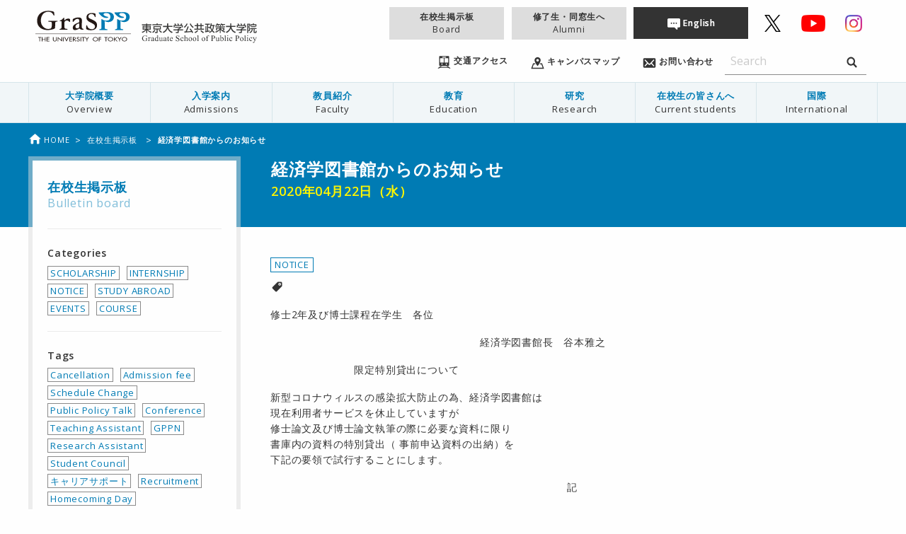

--- FILE ---
content_type: text/html; charset=UTF-8
request_url: https://www.pp.u-tokyo.ac.jp/student-bulletin/2020-04-22-24775/
body_size: 118296
content:
<!doctype html>
<html class="no-js" lang="ja">
  <head>
    <meta charset="utf-8">
    <meta http-equiv="x-ua-compatible" content="ie=edge">
    <meta name="viewport" content="width=device-width, initial-scale=1.0">
    
    <link rel="icon"
      type="svg"
      href="https://www.pp.u-tokyo.ac.jp/wp-content/themes/graspp/images/favicon.png">

    <link rel="stylesheet" href="https://www.pp.u-tokyo.ac.jp/wp-content/themes/graspp/css/app-v.1748322982053.css
">


    <link rel="stylesheet" type="text/css" href="https://fonts.googleapis.com/css?family=Open+Sans:400,400italic,600,600italic">
    <link href="https://fonts.googleapis.com/icon?family=Material+Icons" rel="stylesheet">

    
		<!-- All in One SEO 4.8.2 - aioseo.com -->
		<title>経済学図書館からのお知らせ | GraSPP</title>
	<meta name="description" content="修士2年及び博士課程在学生 各位 経済学図書館長 谷本雅之" />
	<meta name="robots" content="max-image-preview:large" />
	<link rel="canonical" href="https://www.pp.u-tokyo.ac.jp/student-bulletin/2020-04-22-24775/" />
	<meta name="generator" content="All in One SEO (AIOSEO) 4.8.2" />
		<meta property="og:locale" content="ja_JP" />
		<meta property="og:site_name" content="GraSPP" />
		<meta property="og:type" content="article" />
		<meta property="og:title" content="経済学図書館からのお知らせ | GraSPP" />
		<meta property="og:description" content="修士2年及び博士課程在学生 各位 経済学図書館長 谷本雅之" />
		<meta property="og:url" content="https://www.pp.u-tokyo.ac.jp/student-bulletin/2020-04-22-24775/" />
		<meta property="og:image" content="https://www.pp.u-tokyo.ac.jp/wp-content/themes/graspp/images/og-image.png" />
		<meta property="og:image:secure_url" content="https://www.pp.u-tokyo.ac.jp/wp-content/themes/graspp/images/og-image.png" />
		<meta property="article:published_time" content="2020-04-22T09:32:44+00:00" />
		<meta property="article:modified_time" content="2020-04-22T09:32:44+00:00" />
		<meta name="twitter:card" content="summary_large_image" />
		<meta name="twitter:site" content="@UTokyoGraSPP" />
		<meta name="twitter:title" content="経済学図書館からのお知らせ | GraSPP" />
		<meta name="twitter:description" content="修士2年及び博士課程在学生 各位 経済学図書館長 谷本雅之" />
		<meta name="twitter:image" content="https://www.pp.u-tokyo.ac.jp/wp-content/themes/graspp/images/og-image.png" />
		<script type="application/ld+json" class="aioseo-schema">
			{"@context":"https:\/\/schema.org","@graph":[{"@type":"BreadcrumbList","@id":"https:\/\/www.pp.u-tokyo.ac.jp\/student-bulletin\/2020-04-22-24775\/#breadcrumblist","itemListElement":[{"@type":"ListItem","@id":"https:\/\/www.pp.u-tokyo.ac.jp\/#listItem","position":1,"name":"\u5bb6","item":"https:\/\/www.pp.u-tokyo.ac.jp\/","nextItem":{"@type":"ListItem","@id":"https:\/\/www.pp.u-tokyo.ac.jp\/student-bulletin\/2020-04-22-24775\/#listItem","name":"\u7d4c\u6e08\u5b66\u56f3\u66f8\u9928\u304b\u3089\u306e\u304a\u77e5\u3089\u305b"}},{"@type":"ListItem","@id":"https:\/\/www.pp.u-tokyo.ac.jp\/student-bulletin\/2020-04-22-24775\/#listItem","position":2,"name":"\u7d4c\u6e08\u5b66\u56f3\u66f8\u9928\u304b\u3089\u306e\u304a\u77e5\u3089\u305b","previousItem":{"@type":"ListItem","@id":"https:\/\/www.pp.u-tokyo.ac.jp\/#listItem","name":"\u5bb6"}}]},{"@type":"Organization","@id":"https:\/\/www.pp.u-tokyo.ac.jp\/#organization","name":"GraSPP","description":"\u6771\u4eac\u5927\u5b66\u516c\u5171\u653f\u7b56\u5927\u5b66\u9662 | University of Tokyo Graduate School of Public Policy","url":"https:\/\/www.pp.u-tokyo.ac.jp\/","sameAs":["https:\/\/x.com\/UTokyoGraSPP"]},{"@type":"WebPage","@id":"https:\/\/www.pp.u-tokyo.ac.jp\/student-bulletin\/2020-04-22-24775\/#webpage","url":"https:\/\/www.pp.u-tokyo.ac.jp\/student-bulletin\/2020-04-22-24775\/","name":"\u7d4c\u6e08\u5b66\u56f3\u66f8\u9928\u304b\u3089\u306e\u304a\u77e5\u3089\u305b | GraSPP","description":"\u4fee\u58eb2\u5e74\u53ca\u3073\u535a\u58eb\u8ab2\u7a0b\u5728\u5b66\u751f \u5404\u4f4d \u7d4c\u6e08\u5b66\u56f3\u66f8\u9928\u9577 \u8c37\u672c\u96c5\u4e4b","inLanguage":"ja","isPartOf":{"@id":"https:\/\/www.pp.u-tokyo.ac.jp\/#website"},"breadcrumb":{"@id":"https:\/\/www.pp.u-tokyo.ac.jp\/student-bulletin\/2020-04-22-24775\/#breadcrumblist"},"datePublished":"2020-04-22T18:32:44+09:00","dateModified":"2020-04-22T18:32:44+09:00"},{"@type":"WebSite","@id":"https:\/\/www.pp.u-tokyo.ac.jp\/#website","url":"https:\/\/www.pp.u-tokyo.ac.jp\/","name":"GraSPP","description":"\u6771\u4eac\u5927\u5b66\u516c\u5171\u653f\u7b56\u5927\u5b66\u9662 | University of Tokyo Graduate School of Public Policy","inLanguage":"ja","publisher":{"@id":"https:\/\/www.pp.u-tokyo.ac.jp\/#organization"}}]}
		</script>
		<!-- All in One SEO -->

<link rel='dns-prefetch' href='//stats.wp.com' />
<link rel='dns-prefetch' href='//v0.wordpress.com' />
<link rel='stylesheet' id='embed-pdf-viewer-css' href='https://www.pp.u-tokyo.ac.jp/wp-content/plugins/embed-pdf-viewer/css/embed-pdf-viewer.css?ver=2.4.6' type='text/css' media='screen' />
<link rel='stylesheet' id='wp-block-library-css' href='https://www.pp.u-tokyo.ac.jp/wp-includes/css/dist/block-library/style.min.css?ver=6.8.3' type='text/css' media='all' />
<style id='classic-theme-styles-inline-css' type='text/css'>
/*! This file is auto-generated */
.wp-block-button__link{color:#fff;background-color:#32373c;border-radius:9999px;box-shadow:none;text-decoration:none;padding:calc(.667em + 2px) calc(1.333em + 2px);font-size:1.125em}.wp-block-file__button{background:#32373c;color:#fff;text-decoration:none}
</style>
<style id='co-authors-plus-coauthors-style-inline-css' type='text/css'>
.wp-block-co-authors-plus-coauthors.is-layout-flow [class*=wp-block-co-authors-plus]{display:inline}

</style>
<style id='co-authors-plus-avatar-style-inline-css' type='text/css'>
.wp-block-co-authors-plus-avatar :where(img){height:auto;max-width:100%;vertical-align:bottom}.wp-block-co-authors-plus-coauthors.is-layout-flow .wp-block-co-authors-plus-avatar :where(img){vertical-align:middle}.wp-block-co-authors-plus-avatar:is(.alignleft,.alignright){display:table}.wp-block-co-authors-plus-avatar.aligncenter{display:table;margin-inline:auto}

</style>
<style id='co-authors-plus-image-style-inline-css' type='text/css'>
.wp-block-co-authors-plus-image{margin-bottom:0}.wp-block-co-authors-plus-image :where(img){height:auto;max-width:100%;vertical-align:bottom}.wp-block-co-authors-plus-coauthors.is-layout-flow .wp-block-co-authors-plus-image :where(img){vertical-align:middle}.wp-block-co-authors-plus-image:is(.alignfull,.alignwide) :where(img){width:100%}.wp-block-co-authors-plus-image:is(.alignleft,.alignright){display:table}.wp-block-co-authors-plus-image.aligncenter{display:table;margin-inline:auto}

</style>
<link rel='stylesheet' id='mediaelement-css' href='https://www.pp.u-tokyo.ac.jp/wp-includes/js/mediaelement/mediaelementplayer-legacy.min.css?ver=4.2.17' type='text/css' media='all' />
<link rel='stylesheet' id='wp-mediaelement-css' href='https://www.pp.u-tokyo.ac.jp/wp-includes/js/mediaelement/wp-mediaelement.min.css?ver=6.8.3' type='text/css' media='all' />
<style id='jetpack-sharing-buttons-style-inline-css' type='text/css'>
.jetpack-sharing-buttons__services-list{display:flex;flex-direction:row;flex-wrap:wrap;gap:0;list-style-type:none;margin:5px;padding:0}.jetpack-sharing-buttons__services-list.has-small-icon-size{font-size:12px}.jetpack-sharing-buttons__services-list.has-normal-icon-size{font-size:16px}.jetpack-sharing-buttons__services-list.has-large-icon-size{font-size:24px}.jetpack-sharing-buttons__services-list.has-huge-icon-size{font-size:36px}@media print{.jetpack-sharing-buttons__services-list{display:none!important}}.editor-styles-wrapper .wp-block-jetpack-sharing-buttons{gap:0;padding-inline-start:0}ul.jetpack-sharing-buttons__services-list.has-background{padding:1.25em 2.375em}
</style>
<style id='global-styles-inline-css' type='text/css'>
:root{--wp--preset--aspect-ratio--square: 1;--wp--preset--aspect-ratio--4-3: 4/3;--wp--preset--aspect-ratio--3-4: 3/4;--wp--preset--aspect-ratio--3-2: 3/2;--wp--preset--aspect-ratio--2-3: 2/3;--wp--preset--aspect-ratio--16-9: 16/9;--wp--preset--aspect-ratio--9-16: 9/16;--wp--preset--color--black: #000000;--wp--preset--color--cyan-bluish-gray: #abb8c3;--wp--preset--color--white: #ffffff;--wp--preset--color--pale-pink: #f78da7;--wp--preset--color--vivid-red: #cf2e2e;--wp--preset--color--luminous-vivid-orange: #ff6900;--wp--preset--color--luminous-vivid-amber: #fcb900;--wp--preset--color--light-green-cyan: #7bdcb5;--wp--preset--color--vivid-green-cyan: #00d084;--wp--preset--color--pale-cyan-blue: #8ed1fc;--wp--preset--color--vivid-cyan-blue: #0693e3;--wp--preset--color--vivid-purple: #9b51e0;--wp--preset--gradient--vivid-cyan-blue-to-vivid-purple: linear-gradient(135deg,rgba(6,147,227,1) 0%,rgb(155,81,224) 100%);--wp--preset--gradient--light-green-cyan-to-vivid-green-cyan: linear-gradient(135deg,rgb(122,220,180) 0%,rgb(0,208,130) 100%);--wp--preset--gradient--luminous-vivid-amber-to-luminous-vivid-orange: linear-gradient(135deg,rgba(252,185,0,1) 0%,rgba(255,105,0,1) 100%);--wp--preset--gradient--luminous-vivid-orange-to-vivid-red: linear-gradient(135deg,rgba(255,105,0,1) 0%,rgb(207,46,46) 100%);--wp--preset--gradient--very-light-gray-to-cyan-bluish-gray: linear-gradient(135deg,rgb(238,238,238) 0%,rgb(169,184,195) 100%);--wp--preset--gradient--cool-to-warm-spectrum: linear-gradient(135deg,rgb(74,234,220) 0%,rgb(151,120,209) 20%,rgb(207,42,186) 40%,rgb(238,44,130) 60%,rgb(251,105,98) 80%,rgb(254,248,76) 100%);--wp--preset--gradient--blush-light-purple: linear-gradient(135deg,rgb(255,206,236) 0%,rgb(152,150,240) 100%);--wp--preset--gradient--blush-bordeaux: linear-gradient(135deg,rgb(254,205,165) 0%,rgb(254,45,45) 50%,rgb(107,0,62) 100%);--wp--preset--gradient--luminous-dusk: linear-gradient(135deg,rgb(255,203,112) 0%,rgb(199,81,192) 50%,rgb(65,88,208) 100%);--wp--preset--gradient--pale-ocean: linear-gradient(135deg,rgb(255,245,203) 0%,rgb(182,227,212) 50%,rgb(51,167,181) 100%);--wp--preset--gradient--electric-grass: linear-gradient(135deg,rgb(202,248,128) 0%,rgb(113,206,126) 100%);--wp--preset--gradient--midnight: linear-gradient(135deg,rgb(2,3,129) 0%,rgb(40,116,252) 100%);--wp--preset--font-size--small: 13px;--wp--preset--font-size--medium: 20px;--wp--preset--font-size--large: 36px;--wp--preset--font-size--x-large: 42px;--wp--preset--spacing--20: 0.44rem;--wp--preset--spacing--30: 0.67rem;--wp--preset--spacing--40: 1rem;--wp--preset--spacing--50: 1.5rem;--wp--preset--spacing--60: 2.25rem;--wp--preset--spacing--70: 3.38rem;--wp--preset--spacing--80: 5.06rem;--wp--preset--shadow--natural: 6px 6px 9px rgba(0, 0, 0, 0.2);--wp--preset--shadow--deep: 12px 12px 50px rgba(0, 0, 0, 0.4);--wp--preset--shadow--sharp: 6px 6px 0px rgba(0, 0, 0, 0.2);--wp--preset--shadow--outlined: 6px 6px 0px -3px rgba(255, 255, 255, 1), 6px 6px rgba(0, 0, 0, 1);--wp--preset--shadow--crisp: 6px 6px 0px rgba(0, 0, 0, 1);}:where(.is-layout-flex){gap: 0.5em;}:where(.is-layout-grid){gap: 0.5em;}body .is-layout-flex{display: flex;}.is-layout-flex{flex-wrap: wrap;align-items: center;}.is-layout-flex > :is(*, div){margin: 0;}body .is-layout-grid{display: grid;}.is-layout-grid > :is(*, div){margin: 0;}:where(.wp-block-columns.is-layout-flex){gap: 2em;}:where(.wp-block-columns.is-layout-grid){gap: 2em;}:where(.wp-block-post-template.is-layout-flex){gap: 1.25em;}:where(.wp-block-post-template.is-layout-grid){gap: 1.25em;}.has-black-color{color: var(--wp--preset--color--black) !important;}.has-cyan-bluish-gray-color{color: var(--wp--preset--color--cyan-bluish-gray) !important;}.has-white-color{color: var(--wp--preset--color--white) !important;}.has-pale-pink-color{color: var(--wp--preset--color--pale-pink) !important;}.has-vivid-red-color{color: var(--wp--preset--color--vivid-red) !important;}.has-luminous-vivid-orange-color{color: var(--wp--preset--color--luminous-vivid-orange) !important;}.has-luminous-vivid-amber-color{color: var(--wp--preset--color--luminous-vivid-amber) !important;}.has-light-green-cyan-color{color: var(--wp--preset--color--light-green-cyan) !important;}.has-vivid-green-cyan-color{color: var(--wp--preset--color--vivid-green-cyan) !important;}.has-pale-cyan-blue-color{color: var(--wp--preset--color--pale-cyan-blue) !important;}.has-vivid-cyan-blue-color{color: var(--wp--preset--color--vivid-cyan-blue) !important;}.has-vivid-purple-color{color: var(--wp--preset--color--vivid-purple) !important;}.has-black-background-color{background-color: var(--wp--preset--color--black) !important;}.has-cyan-bluish-gray-background-color{background-color: var(--wp--preset--color--cyan-bluish-gray) !important;}.has-white-background-color{background-color: var(--wp--preset--color--white) !important;}.has-pale-pink-background-color{background-color: var(--wp--preset--color--pale-pink) !important;}.has-vivid-red-background-color{background-color: var(--wp--preset--color--vivid-red) !important;}.has-luminous-vivid-orange-background-color{background-color: var(--wp--preset--color--luminous-vivid-orange) !important;}.has-luminous-vivid-amber-background-color{background-color: var(--wp--preset--color--luminous-vivid-amber) !important;}.has-light-green-cyan-background-color{background-color: var(--wp--preset--color--light-green-cyan) !important;}.has-vivid-green-cyan-background-color{background-color: var(--wp--preset--color--vivid-green-cyan) !important;}.has-pale-cyan-blue-background-color{background-color: var(--wp--preset--color--pale-cyan-blue) !important;}.has-vivid-cyan-blue-background-color{background-color: var(--wp--preset--color--vivid-cyan-blue) !important;}.has-vivid-purple-background-color{background-color: var(--wp--preset--color--vivid-purple) !important;}.has-black-border-color{border-color: var(--wp--preset--color--black) !important;}.has-cyan-bluish-gray-border-color{border-color: var(--wp--preset--color--cyan-bluish-gray) !important;}.has-white-border-color{border-color: var(--wp--preset--color--white) !important;}.has-pale-pink-border-color{border-color: var(--wp--preset--color--pale-pink) !important;}.has-vivid-red-border-color{border-color: var(--wp--preset--color--vivid-red) !important;}.has-luminous-vivid-orange-border-color{border-color: var(--wp--preset--color--luminous-vivid-orange) !important;}.has-luminous-vivid-amber-border-color{border-color: var(--wp--preset--color--luminous-vivid-amber) !important;}.has-light-green-cyan-border-color{border-color: var(--wp--preset--color--light-green-cyan) !important;}.has-vivid-green-cyan-border-color{border-color: var(--wp--preset--color--vivid-green-cyan) !important;}.has-pale-cyan-blue-border-color{border-color: var(--wp--preset--color--pale-cyan-blue) !important;}.has-vivid-cyan-blue-border-color{border-color: var(--wp--preset--color--vivid-cyan-blue) !important;}.has-vivid-purple-border-color{border-color: var(--wp--preset--color--vivid-purple) !important;}.has-vivid-cyan-blue-to-vivid-purple-gradient-background{background: var(--wp--preset--gradient--vivid-cyan-blue-to-vivid-purple) !important;}.has-light-green-cyan-to-vivid-green-cyan-gradient-background{background: var(--wp--preset--gradient--light-green-cyan-to-vivid-green-cyan) !important;}.has-luminous-vivid-amber-to-luminous-vivid-orange-gradient-background{background: var(--wp--preset--gradient--luminous-vivid-amber-to-luminous-vivid-orange) !important;}.has-luminous-vivid-orange-to-vivid-red-gradient-background{background: var(--wp--preset--gradient--luminous-vivid-orange-to-vivid-red) !important;}.has-very-light-gray-to-cyan-bluish-gray-gradient-background{background: var(--wp--preset--gradient--very-light-gray-to-cyan-bluish-gray) !important;}.has-cool-to-warm-spectrum-gradient-background{background: var(--wp--preset--gradient--cool-to-warm-spectrum) !important;}.has-blush-light-purple-gradient-background{background: var(--wp--preset--gradient--blush-light-purple) !important;}.has-blush-bordeaux-gradient-background{background: var(--wp--preset--gradient--blush-bordeaux) !important;}.has-luminous-dusk-gradient-background{background: var(--wp--preset--gradient--luminous-dusk) !important;}.has-pale-ocean-gradient-background{background: var(--wp--preset--gradient--pale-ocean) !important;}.has-electric-grass-gradient-background{background: var(--wp--preset--gradient--electric-grass) !important;}.has-midnight-gradient-background{background: var(--wp--preset--gradient--midnight) !important;}.has-small-font-size{font-size: var(--wp--preset--font-size--small) !important;}.has-medium-font-size{font-size: var(--wp--preset--font-size--medium) !important;}.has-large-font-size{font-size: var(--wp--preset--font-size--large) !important;}.has-x-large-font-size{font-size: var(--wp--preset--font-size--x-large) !important;}
:where(.wp-block-post-template.is-layout-flex){gap: 1.25em;}:where(.wp-block-post-template.is-layout-grid){gap: 1.25em;}
:where(.wp-block-columns.is-layout-flex){gap: 2em;}:where(.wp-block-columns.is-layout-grid){gap: 2em;}
:root :where(.wp-block-pullquote){font-size: 1.5em;line-height: 1.6;}
</style>
<link rel='stylesheet' id='page-list-style-css' href='https://www.pp.u-tokyo.ac.jp/wp-content/plugins/sitemap/css/page-list.css?ver=4.3' type='text/css' media='all' />
<link rel='stylesheet' id='msl-main-css' href='https://www.pp.u-tokyo.ac.jp/wp-content/plugins/master-slider/public/assets/css/masterslider.main.css?ver=3.10.8' type='text/css' media='all' />
<link rel='stylesheet' id='msl-custom-css' href='https://www.pp.u-tokyo.ac.jp/wp-content/uploads/master-slider/custom.css?ver=110.4' type='text/css' media='all' />
<link rel='stylesheet' id='sharedaddy-css' href='https://www.pp.u-tokyo.ac.jp/wp-content/plugins/jetpack/modules/sharedaddy/sharing.css?ver=14.6' type='text/css' media='all' />
<link rel='stylesheet' id='social-logos-css' href='https://www.pp.u-tokyo.ac.jp/wp-content/plugins/jetpack/_inc/social-logos/social-logos.min.css?ver=14.6' type='text/css' media='all' />
<script type="text/javascript" src="https://www.pp.u-tokyo.ac.jp/wp-content/themes/graspp/bower_components/jquery/dist/jquery.min.js" id="jquery-js"></script>
<script type="text/javascript" id="3d-flip-book-client-locale-loader-js-extra">
/* <![CDATA[ */
var FB3D_CLIENT_LOCALE = {"ajaxurl":"https:\/\/www.pp.u-tokyo.ac.jp\/wp-admin\/admin-ajax.php","dictionary":{"Table of contents":"Table of contents","Close":"Close","Bookmarks":"Bookmarks","Thumbnails":"Thumbnails","Search":"Search","Share":"Share","Facebook":"Facebook","Twitter":"Twitter","Email":"Email","Play":"Play","Previous page":"Previous page","Next page":"Next page","Zoom in":"Zoom in","Zoom out":"Zoom out","Fit view":"Fit view","Auto play":"Auto play","Full screen":"Full screen","More":"More","Smart pan":"Smart pan","Single page":"Single page","Sounds":"Sounds","Stats":"Stats","Print":"Print","Download":"Download","Goto first page":"Goto first page","Goto last page":"Goto last page"},"images":"https:\/\/www.pp.u-tokyo.ac.jp\/wp-content\/plugins\/interactive-3d-flipbook-powered-physics-engine\/assets\/images\/","jsData":{"urls":[],"posts":{"ids_mis":[],"ids":[]},"pages":[],"firstPages":[],"bookCtrlProps":[],"bookTemplates":[]},"key":"3d-flip-book","pdfJS":{"pdfJsLib":"https:\/\/www.pp.u-tokyo.ac.jp\/wp-content\/plugins\/interactive-3d-flipbook-powered-physics-engine\/assets\/js\/pdf.min.js?ver=4.3.136","pdfJsWorker":"https:\/\/www.pp.u-tokyo.ac.jp\/wp-content\/plugins\/interactive-3d-flipbook-powered-physics-engine\/assets\/js\/pdf.worker.js?ver=4.3.136","stablePdfJsLib":"https:\/\/www.pp.u-tokyo.ac.jp\/wp-content\/plugins\/interactive-3d-flipbook-powered-physics-engine\/assets\/js\/stable\/pdf.min.js?ver=2.5.207","stablePdfJsWorker":"https:\/\/www.pp.u-tokyo.ac.jp\/wp-content\/plugins\/interactive-3d-flipbook-powered-physics-engine\/assets\/js\/stable\/pdf.worker.js?ver=2.5.207","pdfJsCMapUrl":"https:\/\/www.pp.u-tokyo.ac.jp\/wp-content\/plugins\/interactive-3d-flipbook-powered-physics-engine\/assets\/cmaps\/"},"cacheurl":"https:\/\/www.pp.u-tokyo.ac.jp\/wp-content\/uploads\/3d-flip-book\/cache\/","pluginsurl":"https:\/\/www.pp.u-tokyo.ac.jp\/wp-content\/plugins\/","pluginurl":"https:\/\/www.pp.u-tokyo.ac.jp\/wp-content\/plugins\/interactive-3d-flipbook-powered-physics-engine\/","thumbnailSize":{"width":"150","height":"150"},"version":"1.16.15"};
/* ]]> */
</script>
<script type="text/javascript" src="https://www.pp.u-tokyo.ac.jp/wp-content/plugins/interactive-3d-flipbook-powered-physics-engine/assets/js/client-locale-loader.js?ver=1.16.15" id="3d-flip-book-client-locale-loader-js" async="async" data-wp-strategy="async"></script>
<link rel="https://api.w.org/" href="https://www.pp.u-tokyo.ac.jp/wp-json/" /><link rel="alternate" title="JSON" type="application/json" href="https://www.pp.u-tokyo.ac.jp/wp-json/wp/v2/student-bulletin/24775" /><link rel="EditURI" type="application/rsd+xml" title="RSD" href="https://www.pp.u-tokyo.ac.jp/xmlrpc.php?rsd" />
<link rel='shortlink' href='https://www.pp.u-tokyo.ac.jp/?p=24775' />
<link rel="alternate" title="oEmbed (JSON)" type="application/json+oembed" href="https://www.pp.u-tokyo.ac.jp/wp-json/oembed/1.0/embed?url=https%3A%2F%2Fwww.pp.u-tokyo.ac.jp%2Fstudent-bulletin%2F2020-04-22-24775%2F" />
<link rel="alternate" title="oEmbed (XML)" type="text/xml+oembed" href="https://www.pp.u-tokyo.ac.jp/wp-json/oembed/1.0/embed?url=https%3A%2F%2Fwww.pp.u-tokyo.ac.jp%2Fstudent-bulletin%2F2020-04-22-24775%2F&#038;format=xml" />
<script>var ms_grabbing_curosr = 'https://www.pp.u-tokyo.ac.jp/wp-content/plugins/master-slider/public/assets/css/common/grabbing.cur', ms_grab_curosr = 'https://www.pp.u-tokyo.ac.jp/wp-content/plugins/master-slider/public/assets/css/common/grab.cur';</script>
<meta name="generator" content="MasterSlider 3.10.8 - Responsive Touch Image Slider | avt.li/msf" />
<script type="text/javascript">
	window._se_plugin_version = '8.1.9';
</script>
<style>
.qtranxs_flag_en {background-image: url(https://www.pp.u-tokyo.ac.jp/wp-content/plugins/qtranslate-xt-master/flags/gb.png); background-repeat: no-repeat;}
.qtranxs_flag_ja {background-image: url(https://www.pp.u-tokyo.ac.jp/wp-content/plugins/qtranslate-xt-master/flags/jp.png); background-repeat: no-repeat;}
</style>
<link hreflang="en" href="https://www.pp.u-tokyo.ac.jp/en/student-bulletin/2020-04-22-24775/" rel="alternate" />
<link hreflang="ja" href="https://www.pp.u-tokyo.ac.jp/student-bulletin/2020-04-22-24775/" rel="alternate" />
<link hreflang="x-default" href="https://www.pp.u-tokyo.ac.jp/student-bulletin/2020-04-22-24775/" rel="alternate" />
<meta name="generator" content="qTranslate-XT 3.15.2" />
	<style>img#wpstats{display:none}</style>
		    <script>
      (function(i,s,o,g,r,a,m){i['GoogleAnalyticsObject']=r;i[r]=i[r]||function(){
      (i[r].q=i[r].q||[]).push(arguments)},i[r].l=1*new Date();a=s.createElement(o),
      m=s.getElementsByTagName(o)[0];a.async=1;a.src=g;m.parentNode.insertBefore(a,m)
      })(window,document,'script','//www.google-analytics.com/analytics.js','ga');

      ga('create', 'UA-34468051-1', 'www.pp.u-tokyo.ac.jp');
      ga('send', 'pageview');
    </script>

  </head>
  
  
  <body id="top" data-magellan-target="top"  >
    <svg style="position: absolute; width: 0; height: 0;" width="0" height="0" version="1.1" xmlns="http://www.w3.org/2000/svg" xmlns:xlink="http://www.w3.org/1999/xlink">
<defs>
  <symbol id="icon-download" viewBox="0 0 35 32">
  <title>download</title>
    <path d="M16.752 19.952c0.17 0.298 0.486 0.496 0.848 0.496s0.678-0.198 0.846-0.491l0.003-0.005 6.16-8.736c0.144-0.154 0.233-0.361 0.233-0.589 0-0.11-0.021-0.216-0.058-0.313l0.002 0.006c-0.136-0.234-0.386-0.388-0.671-0.388-0.028 0-0.057 0.002-0.084 0.005l0.003-0h-2.368c-0.642-0.027-1.153-0.554-1.153-1.201 0-0.017 0-0.033 0.001-0.050l-0 0.002v-7.2c0.001-0.015 0.001-0.032 0.001-0.049 0-0.773-0.609-1.404-1.374-1.438l-0.003-0h-3.072c-0.768 0.035-1.377 0.666-1.377 1.439 0 0.017 0 0.035 0.001 0.052l-0-0.002v7.2c0.001 0.014 0.001 0.031 0.001 0.047 0 0.646-0.511 1.174-1.15 1.201l-0.002 0h-2.368c-0.022-0.002-0.047-0.003-0.073-0.003-0.292 0-0.549 0.153-0.693 0.384l-0.002 0.003c-0.029 0.085-0.045 0.182-0.045 0.283 0 0.236 0.090 0.452 0.238 0.614l-0.001-0.001zM30.608 18.816v8.24h-26.016v-8.24h-4.592v11.296c-0.001 0.020-0.001 0.043-0.001 0.066 0 0.98 0.772 1.779 1.741 1.822l0.004 0h31.712c0.973-0.043 1.745-0.843 1.745-1.822 0-0.023-0-0.046-0.001-0.069l0 0.003v-11.296h-4.592z"></path>
  </symbol>

<symbol id="icon-graspp" viewBox="0 0 1024 1024">
<title>graspp</title>
<path class="path1" d="M61.44 668.843h-6.827v-38.4h-12.629v-4.949h32.085v4.949h-12.629v38.4z"></path>
<path class="path2" d="M112.299 642.901v-17.579h6.656v43.349h-6.656v-20.821h-25.429v20.821h-6.656v-43.349h6.656v17.579h25.429z"></path>
<path class="path3" d="M130.048 625.493h28.672v4.949h-22.016v12.117h21.504v4.949h-21.504v16.384h22.016v4.949h-28.672c0 0 0-43.349 0-43.349z"></path>
<path class="path4" d="M203.093 625.493v25.6c0 6.997 2.56 13.653 12.971 13.653 10.24 0 12.971-6.485 12.971-13.653v-25.6h6.656v27.477c0 9.557-7.339 16.896-19.627 16.896s-19.627-7.339-19.627-16.896v-27.477h6.656z"></path>
<path class="path5" d="M245.589 623.445l40.107 34.133v-32.085h6.656v45.227l-40.107-34.133v32.256h-6.656c0 0 0-45.397 0-45.397z"></path>
<path class="path6" d="M309.931 668.843h-6.656v-43.349h6.656v43.349z"></path>
<path class="path7" d="M338.944 657.579l15.872-32.085h7.339l-23.211 45.739-23.211-45.739h7.339l15.872 32.085z"></path>
<path class="path8" d="M368.128 625.493h28.672v4.949h-22.016v12.117h21.504v4.949h-21.504v16.384h22.016v4.949h-28.672v-43.349z"></path>
<path class="path9" d="M439.808 668.843h-8.021l-15.701-18.432h-2.731v18.432h-6.656v-43.349h8.021c4.779 0 9.899 0 14.165 2.048 4.437 2.219 6.997 6.144 6.997 10.411 0 6.144-5.12 11.435-12.8 12.117l16.725 18.773zM413.184 645.973h2.048c6.827 0 14.165-1.024 14.165-8.021 0-6.827-8.021-7.68-14.507-7.68h-1.707v15.701z"></path>
<path class="path10" d="M470.187 633.685c-2.048-2.731-4.608-4.096-8.533-4.096-4.267 0-8.875 2.389-8.875 6.144 0 3.413 4.096 5.12 7.509 6.144l3.925 1.195c7.509 2.389 13.312 5.803 13.312 13.141 0 7.851-7.509 13.483-17.067 13.483-8.704 0-15.36-5.12-16.555-12.117l6.827-1.195c0 4.779 4.608 8.192 10.411 8.192s9.899-3.925 9.899-8.533c0-4.608-4.608-6.656-9.216-8.192l-3.755-1.195c-6.144-2.219-11.605-4.949-11.605-10.923 0-6.997 7.68-11.264 15.701-11.264 5.973 0 10.923 2.389 13.824 6.485l-5.803 2.731z"></path>
<path class="path11" d="M492.373 668.843h-6.656v-43.349h6.656v43.349z"></path>
<path class="path12" d="M518.144 668.843h-6.656v-38.4h-12.629v-4.949h32.085v4.949h-12.629v38.4z"></path>
<path class="path13" d="M531.968 625.493h7.68l13.141 18.603 13.141-18.603h7.68l-17.408 24.576v18.944h-6.656v-18.944l-17.579-24.576z"></path>
<path class="path14" d="M669.525 647.168c0 12.971-12.629 22.699-27.989 22.699-15.531 0-27.989-9.728-27.989-22.699 0-12.459 12.629-22.528 27.989-22.528 15.189 0 27.989 10.069 27.989 22.528zM662.869 647.168c0-9.557-8.875-17.579-21.333-17.579-12.629 0-21.333 8.021-21.333 17.579 0 9.899 9.728 17.579 21.333 17.579 11.435 0 21.333-7.68 21.333-17.579z"></path>
<path class="path15" d="M683.861 630.443v12.117h18.603v4.949h-18.603v21.333h-6.656v-43.349h25.941v4.949c0 0-19.285 0-19.285 0z"></path>
<path class="path16" d="M755.883 668.843h-6.656v-38.4h-12.629v-4.949h32.085v4.949h-12.629v38.4z"></path>
<path class="path17" d="M827.392 647.168c0 12.971-12.629 22.699-27.989 22.699-15.531 0-27.989-9.728-27.989-22.699 0-12.459 12.629-22.528 27.989-22.528s27.989 10.069 27.989 22.528zM820.736 647.168c0-9.557-8.875-17.579-21.333-17.579-12.629 0-21.333 8.021-21.333 17.579 0 9.899 9.728 17.579 21.333 17.579s21.333-7.68 21.333-17.579z"></path>
<path class="path18" d="M864.768 625.493h8.704l-24.064 19.456 24.405 23.893h-9.045l-20.139-20.139-2.731 2.048v18.091h-6.656v-43.349h6.656v18.773l22.869-18.773z"></path>
<path class="path19" d="M873.813 625.493h7.68l13.141 18.603 13.141-18.603h7.68l-17.408 24.576v18.944h-6.656v-18.944l-17.579-24.576z"></path>
<path class="path20" d="M973.653 647.168c0 12.971-12.629 22.699-27.989 22.699-15.531 0-27.989-9.728-27.989-22.699 0-12.459 12.629-22.528 27.989-22.528s27.989 10.069 27.989 22.528zM966.997 647.168c0-9.557-8.875-17.579-21.333-17.579-12.629 0-21.333 8.021-21.333 17.579 0 9.899 9.728 17.579 21.333 17.579s21.333-7.68 21.333-17.579z"></path>
<path class="path21" d="M12.8 587.093h1000.96v5.291h-1000.96v-5.291z"></path>
<path class="path22" d="M642.901 410.795c0 3.072-1.195 4.437-3.584 4.437-6.997 0-6.144-33.109-39.424-33.109-24.917 0-32.256 16.043-32.256 28.843 0 30.891 90.965 27.819 90.965 87.893 0 19.797-9.387 53.589-62.464 53.589-24.235 0-51.883-5.803-51.883-17.749 0-12.459 0.341-34.987 6.656-34.987s3.584 13.312 13.312 25.259c6.656 8.363 22.187 17.408 39.083 17.408 23.381 0 33.621-14.165 33.621-28.672 0-42.496-89.429-36.693-89.429-94.72 0-28.331 18.603-46.933 57.856-46.933 19.968 0 37.547 3.925 37.547 11.435v27.307z"></path>
<path class="path23" d="M218.965 529.408c-0.341 8.192-41.984 21.675-78.336 21.675-53.248 0-110.251-27.307-110.251-97.792 0-67.072 51.029-104.107 114.347-104.107 25.429 0 64.341 4.437 64.512 17.237 0.341 10.069 1.877 19.797 1.877 29.696 0 1.877-1.195 2.901-3.755 2.901-2.901 0-3.413-0.683-7.851-9.728-8.704-18.432-24.747-30.72-52.053-30.72-47.616 0-77.653 39.765-77.653 94.379 0 55.125 42.667 86.187 72.021 86.187 37.035 0 43.179-3.413 43.179-53.248 0-16.043-1.024-20.309-16.043-21.333-20.651-1.195-20.992-1.536-20.992-5.632 0-3.413 1.536-4.437 7.851-4.437h51.029c13.141 0 20.309-0.171 25.6-0.171 5.632 0 13.141-1.707 12.971 3.584-0.171 3.413-0.341 2.901-12.971 5.12-9.045 1.536-12.459 5.632-12.8 20.992l-0.683 45.397z"></path>
<path class="path24" d="M329.728 439.808c-6.656 4.949-9.899 9.899-12.459 8.533-3.584-2.048 1.707-26.453-5.632-26.453-3.413 0-12.117 13.483-24.576 21.845-12.117 8.192-20.992 4.267-18.432 11.947 2.389 7.339 18.603-7.509 18.603 12.117l-0.341 48.811c0 9.387 0 17.579-7.851 19.968-6.827 2.219-14.165 4.949-14.165 7.851 0 2.56 0.683 2.901 5.632 2.901 7.851 0 22.016 0.341 37.547-0.341 13.483 0.683 27.648 0.341 35.499 0.341 4.949 0 5.632-0.341 5.632-3.413 0-4.949-10.069-5.973-10.923-5.973-10.411 0-21.333-1.195-21.333-16.384l0.341-50.005c0 0 0.512-12.8 13.312-18.091 27.136-11.264 33.451 12.629 41.131 12.629 2.901 0 4.096-1.536 4.096-4.949 0-3.584 0-12.971 0-21.504-0.171-8.533-25.771-14.848-46.080 0.171z"></path>
<path class="path25" d="M473.429 458.581c-0.683 8.875-2.731 11.776-7.168 13.483-23.723 9.557-61.781 21.675-61.781 53.931 0 20.992 13.483 25.088 22.016 25.088 24.747 0 45.056-16.384 46.763-16.384 2.389 0 10.069 12.117 26.112 12.117 13.312 0 17.579 0 17.579-3.584 0-4.779-3.584-5.461-5.12-5.632-13.483-2.048-12.971-10.24-12.971-39.765 0-15.872 1.195-31.915 1.195-47.787 0-17.237-6.485-30.379-36.181-31.403-24.064-0.853-58.027 14.507-58.88 19.627-0.853 4.608-1.536 19.797-1.365 22.187 0.171 3.072 0.853 5.291 3.584 5.291 3.584 0 9.045-10.411 18.432-19.285 10.411-9.557 25.259-17.237 37.205-11.264 8.192 4.267 11.264 12.8 10.581 23.381zM449.195 533.163c-8.363 0-17.067-7.168-17.067-16.213 0-26.112 33.792-35.157 35.499-35.157 3.584 0 4.779 1.536 4.779 12.629 0 25.941 0.171 38.741-23.211 38.741z"></path>
<path class="path26" d="M908.629 451.243c-0.341 0-0.683-0.171-1.024-0.171 0.341 0 0.683 0.171 1.024 0.171z"></path>
<path class="path27" d="M926.208 362.837l-36.693 1.536c-20.821 1.024-36.181 0.512-42.496 0.853-1.365 0-5.291 0.341-5.291 4.949 0 4.437 15.36 23.723 26.965 32.768 5.461 4.437 10.752 7.851 13.824 9.899 7.851 4.608 15.189 7.509 21.504 9.045 10.923 2.901 19.115 2.389 23.040 1.877 6.827-0.683 14.848-2.56 13.995-7.509-1.024-5.291-11.605-5.12-18.261-6.827-2.219-0.683-11.776-3.925-19.797-8.533-6.656-3.925-12.459-8.875-11.947-13.995 0.853-11.435 18.261-16.384 39.765-13.995 19.968 2.219 32.939 20.48 32.597 37.547-0.512 29.355-13.312 43.008-49.323 41.472-28.16-1.195-36.181-18.091-43.008-15.189-1.707 0.683-2.219 3.072-2.389 5.461-0.341 24.917 0.512 60.245 0.512 85.333 0 9.728-4.437 11.435-11.435 13.141-5.632 1.536-11.435 1.195-11.435 6.144 0 2.389 1.536 3.243 3.243 3.243h58.027c6.485 0 11.776 1.195 16.725 1.195 5.632 0 8.533-0.341 8.533-3.584 0-4.096-1.707-5.291-6.997-5.803-18.432-2.56-21.163-3.755-21.163-10.581l-1.707-69.973c0-2.389 1.195-2.56 3.243-2.56 3.584 0 14.677 8.533 35.499 8.533 29.696 0 58.368-19.285 58.368-53.76 0.341-27.477-19.968-52.907-73.899-50.688z"></path>
<path class="path28" d="M745.131 451.243c-0.341 0-0.683-0.171-1.024-0.171 0.171 0 0.683 0.171 1.024 0.171z"></path>
<path class="path29" d="M761.003 362.837l-36.693 1.536c-20.821 0.853-36.181 0.341-42.496 0.683-1.365 0-5.291 0.341-5.291 4.949 0 4.437 15.36 23.723 26.965 32.768 5.461 4.437 10.752 7.851 13.824 9.899 7.851 4.608 15.189 7.509 21.504 9.045 10.923 2.901 19.115 2.389 23.040 1.877 6.827-0.683 14.848-2.56 13.995-7.509-1.024-5.291-11.605-5.12-18.261-6.827-2.219-0.683-11.776-3.925-19.797-8.533-6.656-3.925-12.459-8.875-11.947-13.995 0.853-11.435 18.261-16.384 39.765-13.995 19.968 2.219 32.939 20.48 32.597 37.547-0.512 29.355-13.312 43.008-49.323 41.472-28.16-1.195-36.181-18.091-43.008-15.189-1.707 0.683-2.219 3.072-2.389 5.461-0.341 24.917 0.512 60.245 0.512 85.333 0 9.728-4.437 11.435-11.435 13.141-5.632 1.536-11.435 1.195-11.435 6.144 0 2.389 1.536 3.243 3.243 3.243h58.027c6.485 0 11.776 1.195 16.725 1.195 5.632 0 8.533-0.341 8.533-3.584 0-4.096-1.707-5.291-6.997-5.803-18.432-2.56-21.163-3.755-21.163-10.581l-1.707-69.973c0-2.389 1.195-2.56 3.243-2.56 3.584 0 14.677 8.533 35.499 8.533 29.696 0 58.368-19.285 58.368-53.76 0.512-27.307-19.797-52.736-73.899-50.517z"></path>
</symbol>
<symbol id="icon-user" viewBox="0 0 1024 1024">
<title>user</title>
<path class="path1" d="M513.536 550.4c124.245 0 250.368-86.187 250.368-239.275s-122.027-258.219-250.368-258.219c-128.341 0-250.368 105.131-250.368 258.219 0 152.917 126.123 239.275 250.368 239.275z"></path>
<path class="path2" d="M513.536 593.749c-330.069 0-373.419 373.419-373.419 373.419h746.837c0 0-43.349-373.419-373.419-373.419z"></path>
</symbol>
<symbol id="icon-website" viewBox="0 0 1024 1024">
<title>website</title>
<path class="path1" d="M512.683 44.373c-257.024 0-466.091 209.067-466.091 466.261s209.067 466.091 466.091 466.091 466.261-209.067 466.261-466.091-209.237-466.261-466.261-466.261zM783.531 478.037c-2.048-52.565-8.704-102.741-19.627-148.821h96.256c23.723 45.227 38.741 95.403 43.179 148.821h-119.808zM709.461 478.037h-164.352v-148.821h141.824c12.459 45.397 20.309 95.744 22.528 148.821zM545.28 264.363v-139.776c47.616 16.384 89.941 67.584 119.979 139.776h-119.979zM480.256 124.416v139.776h-119.979c29.867-72.192 72.363-123.392 119.979-139.776zM480.256 329.216v148.821h-164.352c2.389-53.077 10.24-103.424 22.528-148.821h141.824zM242.005 478.037h-119.637c4.437-53.248 19.456-103.595 43.179-148.821h96.256c-11.093 46.080-17.749 96.256-19.797 148.821zM242.005 543.061c2.048 52.565 8.704 102.741 19.627 148.821h-96.256c-23.723-45.227-38.741-95.403-43.179-148.821h119.808zM315.904 543.061h164.352v148.821h-141.824c-12.288-45.397-20.139-95.915-22.528-148.821zM480.256 756.736v139.947c-47.616-16.384-90.112-67.584-119.979-139.947h119.979zM545.28 896.683v-139.947h119.979c-30.037 72.363-72.533 123.563-119.979 139.947zM545.28 691.883v-148.821h164.352c-2.389 53.077-10.069 103.424-22.357 148.821h-141.995zM783.531 543.061h119.637c-4.437 53.248-19.456 103.595-43.179 148.821h-96.256c11.093-46.080 17.749-96.256 19.797-148.821zM817.493 264.363h-73.216c-13.312-37.376-29.696-70.997-48.469-100.181 47.104 24.917 88.405 59.051 121.685 100.181zM329.557 164.011c-18.773 29.184-35.157 62.805-48.469 100.181h-73.216c33.451-40.96 74.752-75.093 121.685-100.181zM208.043 756.736h73.216c13.312 37.376 29.696 70.997 48.469 100.181-47.104-24.917-88.405-59.051-121.685-100.181zM695.808 857.088c18.773-29.184 35.157-62.805 48.469-100.181h73.216c-33.28 40.96-74.581 75.093-121.685 100.181z"></path>
</symbol>
<symbol id="icon-pdf" viewBox="0 0 1024 1024">
<title>pdf</title>
<path class="path1" d="M240.299 423.595h-26.965v78.677h19.627c18.261 0 31.915-3.413 41.131-10.24 9.045-6.827 13.653-16.725 13.653-29.867s-3.755-22.869-11.435-29.184c-7.851-6.315-19.797-9.387-36.011-9.387z"></path>
<path class="path2" d="M940.715 236.032h-857.088c-33.621 0-60.928 27.307-60.928 60.928v426.155c0 33.621 27.307 60.928 60.928 60.928h857.088c33.621 0 60.928-27.307 60.928-60.928v-426.155c0-33.621-27.307-60.928-60.928-60.928zM319.317 525.653c-18.944 15.189-45.739 22.699-80.555 22.699h-25.6v94.208h-59.563v-265.045h89.6c33.963 0 59.904 6.997 77.653 20.821s26.624 34.475 26.624 61.952c0.171 28.331-9.387 50.176-28.16 65.365zM609.963 607.744c-26.283 23.211-64.341 34.816-113.835 34.816h-79.36v-265.045h88.064c45.739 0 81.408 11.435 106.667 34.304s38.059 54.784 38.059 95.744c0 43.52-13.312 76.971-39.595 100.181zM886.101 423.595h-102.229v68.267h95.232v45.909h-95.232v104.789h-58.539v-265.045h160.768v46.080z"></path>
<path class="path3" d="M507.904 423.595h-31.744v172.544h25.6c57.344 0 86.016-29.013 86.016-87.211-0.171-56.832-26.795-85.333-79.872-85.333z"></path>
</symbol>
<symbol id="icon-tell" viewBox="0 0 1024 1024">
<title>tell</title>
<path class="path1" d="M823.467 845.824l78.677-105.813c17.067-23.040 12.288-55.637-10.752-72.875l-146.261-108.715c-23.040-17.067-55.637-12.288-72.875 10.752l-60.416 81.067c-43.179-28.672-86.187-65.195-125.269-107.349-43.008-46.421-77.995-95.744-103.253-144.725l90.453-53.248c24.747-14.507 33.109-46.421 18.432-71.339l-92.331-157.184c-14.507-24.747-46.421-33.109-71.339-18.432l-113.493 67.243c-15.189 8.875-24.064 24.405-25.429 40.789h-0.683c-7.68 134.997 57.003 288.939 177.835 424.619 3.755 4.267 7.68 8.533 11.605 12.8 122.709 132.608 272.213 216.064 399.701 223.232v0c17.237 1.024 34.475-6.144 45.397-20.821z"></path>
</symbol>
<symbol id="icon-external" viewBox="0 0 1024 1024">
<title>external</title>
<path class="path1" d="M703.829 758.784h-470.016v-457.387h138.24v-81.237h-219.307v619.861h632.149v-206.848h-81.067z"></path>
<path class="path2" d="M890.027 115.371h-0.171v-0.341l-379.051-0.683v92.672l208.213 0.341-279.552 280.405 78.848 78.848 279.552-280.405 0.171 208.213h92.672z"></path>
</symbol>
<symbol id="icon-home" viewBox="0 0 1024 1024">
<title>home</title>
<path class="path1" d="M547.669 137.216c-9.387-6.315-21.504-10.069-34.816-10.069-13.141 0-25.259 3.755-34.645 10.069l-411.989 372.565 127.829 2.56v326.485c0 30.037 24.405 54.272 54.443 54.272h82.432c30.208 0 54.613-24.235 54.613-54.272v-198.144c0-30.037 24.405-54.272 54.613-54.272h145.579c30.208 0 54.613 24.235 54.613 54.272v198.144c0 30.037 24.405 54.272 54.613 54.272h82.432c30.208 0 54.613-24.405 54.613-54.272v-72.533l0.341-256.512h127.659l-412.331-372.565z"></path>
</symbol>
<symbol id="icon-arrow_down" viewBox="0 0 1024 1024">
<title>arrow_down</title>
<path class="path1" d="M77.824 254.123l-41.984 41.813 476.331 473.941 475.989-473.941-41.984-41.813-434.176 432.128z"></path>
</symbol>
<symbol id="icon-arrow_left" viewBox="0 0 1024 1024">
<title>arrow_left</title>
<path class="path1" d="M769.877 77.824l-41.813-41.984-473.941 476.331 473.941 475.989 41.813-41.984-432.128-434.176z"></path>
</symbol>
<symbol id="icon-arrow_right" viewBox="0 0 1024 1024">
<title>arrow_right</title>
<path class="path1" d="M254.123 946.176l41.813 41.984 473.941-476.331-473.941-475.989-41.813 41.984 432.128 434.176z"></path>
</symbol>
<symbol id="icon-arrow_up" viewBox="0 0 1024 1024">
<title>arrow_up</title>
<path class="path1" d="M946.176 769.877l41.984-41.813-476.331-473.941-475.989 473.941 41.984 41.813 434.176-432.128z"></path>
</symbol>
<symbol id="icon-language" viewBox="0 0 1024 1024">
<title>language</title>
<path class="path1" d="M930.475 663.040c0 39.595-31.915 71.851-71.168 71.851h-106.837v110.763c0 19.968-16.043 35.84-35.669 35.84-9.899 0-19.115-4.096-25.429-10.752l-134.827-135.851h-391.851c-39.424 0-71.168-32.085-71.168-71.851v-448.683c0-39.595 31.915-71.851 71.168-71.851h694.613c39.424 0 71.168 32.085 71.168 71.851v448.683zM716.8 456.704c0-24.747-19.968-44.885-44.544-44.885s-44.544 20.139-44.544 44.885c0 24.747 19.968 44.885 44.544 44.885 24.576-0.171 44.544-20.139 44.544-44.885zM556.544 456.704c0-24.747-19.968-44.885-44.544-44.885s-44.544 20.139-44.544 44.885c0 24.747 19.968 44.885 44.544 44.885 24.576-0.171 44.544-20.139 44.544-44.885zM396.288 456.704c0-24.747-19.968-44.885-44.544-44.885s-44.544 19.968-44.544 44.885c0 24.747 19.968 44.885 44.544 44.885s44.544-20.139 44.544-44.885z"></path>
</symbol>
<symbol id="icon-mail" viewBox="0 0 1024 1024">
<title>mail</title>
<path class="path1" d="M44.203 777.899c0 43.52 34.816 78.848 77.995 78.848h779.605c43.008 0 77.995-35.328 77.995-78.848v-531.797c0-43.52-34.816-78.848-77.995-78.848h-779.605c-43.008 0-77.995 35.328-77.995 78.848v531.797zM331.093 512.512l-178.347-181.248c-14.848-15.019-14.848-39.253 0-54.101 14.848-15.019 38.741-15.019 53.589 0l284.672 287.744c11.435 11.435 30.379 11.435 41.643 0l284.843-287.915c14.848-15.019 38.741-15.019 53.589 0s14.848 39.253 0 54.101l-178.347 181.419 178.517 180.224c14.848 15.019 14.848 39.253 0 54.101-14.848 15.019-38.741 15.019-53.589 0l-178.347-179.883c0 0-55.808 57.344-65.877 67.584-15.872 15.531-37.547 25.259-61.44 25.259-24.235 0-46.080-9.899-61.781-25.771-10.411-10.24-65.707-66.901-65.707-66.901l-178.176 179.883c-14.848 15.019-38.741 15.019-53.589 0s-14.848-39.253 0-54.101l178.347-180.395z"></path>
</symbol>
<symbol id="icon-map" viewBox="0 0 1024 1024">
<title>map</title>
<path class="path1" d="M854.869 539.136h-133.291c-0.512 0.853-1.024 1.707-1.536 2.56-4.608 7.68-9.216 15.019-13.995 22.357-9.387 16.384-18.773 31.232-27.819 41.813-1.365 1.877-2.731 3.925-3.925 5.803h129.024l94.379 246.272h-771.243l94.379-246.272h129.024c-1.365-1.877-2.731-3.925-3.925-5.803-9.045-10.411-18.432-25.429-27.819-41.813-4.608-7.339-9.387-14.677-13.995-22.357-0.512-0.853-1.024-1.707-1.536-2.56h-133.461l-149.504 391.339h984.747l-149.504-391.339z"></path>
<path class="path2" d="M512 93.525c-128 0-231.765 98.645-231.765 220.501 0 147.797 194.389 380.757 194.389 380.757s19.968 36.181 37.376 36.181c17.408 0 37.376-36.181 37.376-36.181s194.389-232.96 194.389-380.757c0-121.685-103.765-220.501-231.765-220.501zM512 412.331c-53.76 0-97.28-42.155-97.28-94.208s43.52-94.208 97.28-94.208c53.76 0 97.28 42.155 97.28 94.208s-43.52 94.208-97.28 94.208z"></path>
</symbol>
<symbol id="icon-search" viewBox="0 0 1024 1024">
<title>search</title>
<path class="path1" d="M874.325 784.384l-165.547-165.547c-0.853-0.853-1.877-1.536-2.901-2.389 32.597-49.323 51.541-108.544 51.541-172.203 0-173.056-140.288-313.344-313.344-313.344s-313.003 140.288-313.003 313.344c0 173.056 140.288 313.344 313.344 313.344 63.659 0 122.709-18.944 172.203-51.541 0.853 0.853 1.365 1.877 2.389 2.901l165.547 165.547c24.917 24.917 65.195 24.917 90.112 0 24.576-25.088 24.576-65.365-0.341-90.112v0zM444.245 649.045c-112.981 0-204.629-91.648-204.629-204.629s91.648-204.629 204.629-204.629 204.629 91.648 204.629 204.629c0.171 112.981-91.477 204.629-204.629 204.629v0z"></path>
</symbol>
<symbol id="icon-tag" viewBox="0 0 1024 1024">
<title>tag</title>
<path class="path1" d="M667.989 316.928c0 21.504 17.408 39.083 39.083 39.083s39.083-17.408 39.083-39.083c0-21.504-17.408-39.083-39.083-39.083s-39.083 17.579-39.083 39.083zM395.264 868.352c24.064 24.235 62.976 24.235 87.211 0l381.269-378.88c15.36-15.36 22.869-35.499 22.699-55.637v-218.965c0-42.837-34.645-77.312-77.312-77.312h-219.136c-20.139-0.341-40.277 7.339-55.637 22.699l-378.88 381.269c-24.235 24.235-24.235 63.147 0 87.211l239.787 239.616zM605.696 316.928c0-55.979 45.397-101.376 101.376-101.376s101.376 45.397 101.376 101.376-45.397 101.376-101.376 101.376c-55.979 0-101.376-45.397-101.376-101.376z"></path>
</symbol>
<symbol id="icon-train" viewBox="0 0 1024 1024">
<title>train</title>
<path class="path1" d="M833.877 64.683h-643.755c-31.061 0-56.32 24.235-56.32 54.272v603.648c0 30.037 25.259 54.272 56.32 54.272h643.755c31.061 0 56.32-24.235 56.32-54.272v-603.648c0-30.037-25.259-54.272-56.32-54.272zM361.984 148.309c0-15.019 12.629-27.136 28.16-27.136h243.883c15.531 0 28.16 12.117 28.16 27.136v4.608c0 15.019-12.629 27.136-28.16 27.136h-243.883c-15.531 0-28.16-12.117-28.16-27.136v-4.608zM347.819 693.248c-27.136 0-49.152-21.333-49.152-47.445 0-26.283 22.016-47.445 49.152-47.445s49.152 21.163 49.152 47.445c0.171 26.283-21.845 47.445-49.152 47.445zM483.84 510.123c0 15.019-12.629 27.136-28.16 27.136h-221.013c-15.531 0-28.16-12.117-28.16-27.136v-266.752c0-15.019 12.629-27.136 28.16-27.136h221.013c15.531 0 28.16 12.117 28.16 27.136v266.752zM676.181 700.075c-27.136 0-49.152-21.333-49.152-47.445 0-26.283 22.016-47.445 49.152-47.445s49.152 21.333 49.152 47.445c0 26.112-22.016 47.445-49.152 47.445zM817.493 510.123c0 15.019-12.629 27.136-28.16 27.136h-221.013c-15.531 0-28.16-12.117-28.16-27.136v-266.752c0-15.019 12.629-27.136 28.16-27.136h221.013c15.531 0 28.16 12.117 28.16 27.136v266.752z"></path>
<path class="path2" d="M233.984 793.429l-197.291 139.947v25.941h89.088l220.672-165.888h-112.469z"></path>
<path class="path3" d="M790.016 793.429l197.291 139.776v25.941h-89.088l-223.744-165.888h115.541z"></path>
<path class="path4" d="M857.771 905.045h-691.541v-40.619h691.371v40.619z"></path>
<path class="path5" d="M792.576 837.291h-561.152v-20.309h560.981v20.309z"></path>
</symbol>

<symbol id="icon-downloads" viewBox="0 0 25.18 17.75">
	<title>downloads</title>
	<path class="path1" d="M24.12,4.82c-.59,0-1.06,.47-1.06,1.06V15.63H2.12V5.88c0-.59-.47-1.06-1.06-1.06s-1.06,.47-1.06,1.06v10.81c0,.59,.47,1.06,1.06,1.06H24.12c.59,0,1.06-.48,1.06-1.06V5.88c0-.59-.47-1.06-1.06-1.06Z"></path>
	<path class="path2" d="M11.81,13.15c.34,.42,.98,.42,1.31,0l5.05-6.36c.44-.55,.04-1.36-.66-1.36h-1.48V.84c0-.46-.38-.84-.84-.84h-5.46c-.46,0-.84,.38-.84,.84V5.44h-1.48c-.7,0-1.09,.81-.66,1.36l5.05,6.36Z"></path>
</symbol>

<symbol id="icon-arrow_large" viewBox="0 0 52 52">
    <circle cx="25" cy="25" r="24.5" stroke="#fff" stroke-width="1" fill-opacity="0"/><path d="m18 25.5925h11.17l-4.88 4.88c-.39.39-.39 1.03 0 1.42s1.02.39 1.41 0l6.59-6.59c.39-.39.39-1.02 0-1.41l-6.58-6.6c-.39-.39-1.02-.39-1.41 0s-.39 1.02 0 1.41l4.87 4.89h-11.17c-.55 0-1 .45-1 1s.45 1 1 1" fill="#fff"/>
    <path stroke-width="0" d="M18,25.5925 L29.17,25.5925 L24.29,30.4725 C23.9,30.8625 23.9,31.5025 24.29,31.8925 C24.68,32.2825 25.31,32.2825 25.7,31.8925 L32.29,25.3025 C32.68,24.9125 32.68,24.2825 32.29,23.8925 L25.71,17.2925 C25.32,16.9025 24.69,16.9025 24.3,17.2925 C23.91,17.6825 23.91,18.3125 24.3,18.7025 L29.17,23.5925 L18,23.5925 C17.45,23.5925 17,24.0425 17,24.5925 C17,25.1425 17.45,25.5925 18,25.5925" id="Fill-1" fill="#FFFFFF"></path>
</symbol>
</defs>


  <!-- icon-downloadsのグラデーションカラー設定 -->
  <linearGradient
    id="downloads_color"
    gradientUnits="userSpaceOnUse"
    x1="50" y1="0" x2="100" y2="0"
    >
    <stop offset="0.1208" style="stop-color:#ED4302"/>
    <stop offset="0.8923" style="stop-color:#C30618"/>
  </linearGradient>

</svg>


    <header class="header">
  <h1 class="site-title seo">東京大学公共政策大学院 | GraSPP / Graduate School of Public Policy | The university of Tokyo</h1>
  <div class="row logo--holder">
    <a href="https://www.pp.u-tokyo.ac.jp">
      <div class="logo">
        <img src="https://www.pp.u-tokyo.ac.jp/wp-content/themes/graspp/images/svg/graspp.svg" class="mainlogo" alt="GraSPP / THE UNIVERSITY OF TOKYO">
        <img src="https://www.pp.u-tokyo.ac.jp/wp-content/themes/graspp/images/svg/kokyo.svg" class="sublogo hide-for-medium-only" alt="東京大学公共政策大学院 / Graduate School of Public Policy">
      </div>
    </a>
  </div>

  <div class="title-bar navigation--button--holder" data-responsive-toggle="navigation-menu" data-hide-for="medium">
    <a class="navigation--button--link" data-toggle>
      <button class="menu-icon" type="button"></button>
      <div class="title-bar-title">Menu</div>
    </a>
  </div>

  <div class="top-bar navigation--holder navigation--graspp" id="navigation-menu">
    <nav id="navigation" class="navigation">
              <!-- Top bar 1 -->
        <div class="top-menu row">
          <div class="small-12 medium-9 large-7 medium-offset-3 large-offset-5 columns small-collapse">
            <div class="columns top-menu--holder small-12 medium-6">
              <div class="small-6 medium-6 button--holder columns"><a class="button" href="https://www.pp.u-tokyo.ac.jp/student-bulletin-board/">在校生掲示板<span class="roman">Board</span></a></div>
              <div class="small-6 medium-6 button--holder columns"><a class="button" href="https://www.pp.u-tokyo.ac.jp/alumni/">修了生・同窓生へ<span class="roman">Alumni</span></a></div>
            </div>
            <div class="columns top-menu--holder small-12 medium-6">
            <!--<div class="old-site--holder small-3 medium-4 large-5 button--holder columns"><a class="old-site button" href="https://www.pp.u-tokyo.ac.jp/donation/">公共政策大学院基金<span class="roman">Donation</span></a></div>-->
            <div class="lang-menu--holder button--holder small-3 medium-6 columns"><span class="lang-menu button" href="#">
              <svg class="icon icon-language"><use xlink:href="#icon-language"></use></svg>
			        <div class="menu-lang-container"><ul id="menu-lang" class="menu"><li id="menu-item-6" class="qtranxs-lang-menu qtranxs-lang-menu-en menu-item menu-item-type-custom menu-item-object-custom menu-item-6"><a href="https://www.pp.u-tokyo.ac.jp/en/student-bulletin/2020-04-22-24775/">English</a></li>
<li id="menu-item-171" class="qtranxs-lang-menu qtranxs-lang-menu-en menu-item menu-item-type-custom menu-item-object-custom menu-item-171"><a href="https://www.pp.u-tokyo.ac.jp/en/student-bulletin/2020-04-22-24775/">English</a></li>
</ul></div>            </span></div>
            <div class="small-2 medium-2 button--holder columns sns-button"><a class="tw button" href="https://twitter.com/UTokyoGraSPP" target="_blank">
              <img src="https://www.pp.u-tokyo.ac.jp/wp-content/themes/graspp/images/x-logo-black.png" alt="GraSPP東京大学公共政策大学院 公式Twitter" class="show-for-medium">
              <img src="https://www.pp.u-tokyo.ac.jp/wp-content/themes/graspp/images/x-logo-white.png" alt="GraSPP東京大学公共政策大学院 公式Twitter" class="hide-for-medium">
            </a></div>
            <div class="small-2 medium-2 button--holder columns sns-button"><a class="youtube button" href="https://www.youtube.com/channel/UC1SdBs6XjRFGCs-GxlyuMRA" target="_blank"><img src="https://www.pp.u-tokyo.ac.jp/wp-content/themes/graspp/images/icon_youtube.png" alt="GraSPP東京大学公共政策大学院 公式YouTube"></a></div>
            <div class="small-2 medium-2 button--holder columns sns-button"><a class="instagram button" href="https://www.instagram.com/graspp_utokyo/" target="_blank"><img src="https://www.pp.u-tokyo.ac.jp/wp-content/themes/graspp/images/instagram-logo.png" alt="GraSPP東京大学公共政策大学院 公式インスタグラム"></a></div>
          </div>
        </div>
      </div>
      
      <!-- Top bar 2 -->
      <div class="tool-menu--holder row">
        <div class="top-bar tool-menu">
          <div class="top-bar-right">
            <ul class="menu">
              <li class="menu-text"><a class="tool-menu--link" href="https://www.pp.u-tokyo.ac.jp/access/">
                <svg class="icon icon-train"><use xlink:href="#icon-train"></use></svg><span>交通アクセス</span>
              </a></li>
              <li class="menu-text"><a class="tool-menu--link" href="https://www.pp.u-tokyo.ac.jp/campus-map/">
                <svg class="icon icon-map"><use xlink:href="#icon-map"></use></svg><span>キャンパスマップ</span>
              </a></li>
              <li class="menu-text"><a class="tool-menu--link" href="https://www.pp.u-tokyo.ac.jp/inquiry/">
                <svg class="icon icon-mail"><use xlink:href="#icon-mail"></use></svg><span>お問い合わせ</span>
              </a></li>

              <li class="search--holder">

                <form method="get" id="searchform" action="https://www.pp.u-tokyo.ac.jp">
                  <div>
                    <input class="search--field" type="search" placeholder="Search" value="" name="s" id="s">
                    <button type="submit" id="searchsubmit" class="button search--button"><svg class="icon icon-search"><use xlink:href="#icon-search"></use></svg></button>
                  </div>
                </form>
              </li>
            </ul>
          </div>
        </div>
      </div>



      <!-- Top bar 3 -->
      <div class="navigation--list--holder">
        <div class="top-bar row">
          <ul class="navigation--list dropdown menu" data-dropdown-menu data-disable-hover-on-touch>
            <li class="navigation--listitem">
              <a href="https://www.pp.u-tokyo.ac.jp/overview/" class="navigation--link">大学院概要<span class="roman">Overview</span></a>
              <ul class="navigation--lvl2 dropdown menu" data-dropdown-menu>
                <li class="navigation--lvl2--item"><a href="https://www.pp.u-tokyo.ac.jp/overview/message/">院長メッセージ</a></li>
                <li class="navigation--lvl2--item"><a href="https://www.pp.u-tokyo.ac.jp/overview/facility/">施設紹介</a></li>
                <li class="navigation--lvl2--item"><a href="https://www.pp.u-tokyo.ac.jp/overview/public-relations/">広報物</a></li>
                <li class="navigation--lvl2--item"><a href="https://www.pp.u-tokyo.ac.jp/overview/advisory-board/">運営諮問会議</a></li>
                <li class="navigation--lvl2--item"><a href="https://www.pp.u-tokyo.ac.jp/overview/reports/">情報公開</a></li>
              </ul>
            </li>
            <li class="navigation--listitem">
              <a href="https://www.pp.u-tokyo.ac.jp/admissions/" class="navigation--link">入学案内<span class="roman">Admissions</span></a>
              <ul class="navigation--lvl2 dropdown menu" data-dropdown-menu>
                <li class="navigation--lvl2--item">
                <a href="https://www.pp.u-tokyo.ac.jp/admissions/master-course-admissions/">専門職学位課程</a>
                  <ul class="navigation--lvl3 menu" data-dropdown-menu>
                    <li class="navigation--lvl3--item"><a href="https://www.pp.u-tokyo.ac.jp/admissions/master-course-admissions/application-guide-and-form/">募集要項・入学願書</a></li>
                    <li class="navigation--lvl3--item"><a href="https://www.pp.u-tokyo.ac.jp/admissions/master-course-admissions/past-examinations/">過去の入試問題（専門職学位課程）</a></li>
                    <li class="navigation--lvl3--item"><a href="https://www.pp.u-tokyo.ac.jp/admissions/master-course-admissions/briefing-sessions/">入試説明会</a></li>
                    <li class="navigation--lvl3--item"><a href="https://www.pp.u-tokyo.ac.jp/admissions/master-course-admissions/admission-results/">入試結果・修了者進路</a></li>
                    <li class="navigation--lvl3--item"><a href="https://www.pp.u-tokyo.ac.jp/admissions/master-course-admissions/faq/">入学案内FAQ</a></li>
                  </ul>
                </li>
                <li class="navigation--lvl2--item"><a href="https://www.pp.u-tokyo.ac.jp/mppip/admissions/general-information/">国際プログラムコース</a></li>
                <li class="navigation--lvl2--item">
                  <a href="https://www.pp.u-tokyo.ac.jp/admissions/doctoral-course-graduate-research-students-program/">博士課程・大学院研究生</a>
                  <ul class="navigation--lvl3 menu" data-dropdown-menu>
                    <li class="navigation--lvl3--item"><a href="https://www.pp.u-tokyo.ac.jp/admissions/doctoral-course-graduate-research-students-program/faq/">博士課程　入学案内FAQ</a></li>
                  </ul>
                </li>
                <li class="navigation--lvl2--item"><a href="https://www.pp.u-tokyo.ac.jp/student-activities/double-degree-program/application/">ダブルディグリー／交換留学</a></li>
              </ul>
            </li>
            <li class="navigation--listitem"><a href="https://www.pp.u-tokyo.ac.jp/faculty/" class="navigation--link">教員紹介<span class="roman">Faculty</span></a></li>
            <li class="navigation--listitem">
              <a href="https://www.pp.u-tokyo.ac.jp/education/" class="navigation--link">教育<span class="roman">Education</span></a>
              <ul class="navigation--lvl2 dropdown menu" data-dropdown-menu>
                <li class="navigation--lvl2--item">
                  <a href="https://www.pp.u-tokyo.ac.jp/education/master-course/">専門職学位課程</a>
                  <ul class="navigation--lvl3 menu" data-dropdown-menu>
                    <li class="navigation--lvl3--item"><a href="https://www.pp.u-tokyo.ac.jp/education/master-course/curriculum-policy/">カリキュラム編成方針</a></li>
                    <li class="navigation--lvl3--item"><a href="https://www.pp.u-tokyo.ac.jp/education/master-course/curriculum-structure/">カリキュラム構成</a></li>
                    <li class="navigation--lvl3--item"><a href="https://www.pp.u-tokyo.ac.jp/education/master-course/legal-policy-program/">法政策コース</a></li>
                    <li class="navigation--lvl3--item"><a href="https://www.pp.u-tokyo.ac.jp/education/master-course/public-management-program/">公共管理コース</a></li>
                    <li class="navigation--lvl3--item"><a href="https://www.pp.u-tokyo.ac.jp/education/master-course/international-public-policy-program/">国際公共政策コース</a></li>
                    <li class="navigation--lvl3--item"><a href="https://www.pp.u-tokyo.ac.jp/education/master-course/economic-policy-program/">経済政策コース</a></li>
                    <li class="navigation--lvl3--item"><a href="https://www.pp.u-tokyo.ac.jp/education/master-course/mppip/">国際プログラムコース</a></li>
                  </ul>
                </li>
                <li class="navigation--lvl2--item">
                  <a href="https://www.pp.u-tokyo.ac.jp/education/doctoral-course/">博士課程</a>
                  <ul class="navigation--lvl3 menu" data-dropdown-menu>
                    <li class="navigation--lvl3--item"><a href="https://www.pp.u-tokyo.ac.jp/education/doctoral-course/curriculum/">Curriculum</a></li>
                  </ul>
                </li>
                <li class="navigation--lvl2--item"><a href="https://www.pp.u-tokyo.ac.jp/education/graduate-research-students-program/">大学院研究生</a></li>
                <li class="navigation--lvl2--item">
                  <a href="https://www.pp.u-tokyo.ac.jp/education/courses/">授業科目</a>
                  <ul class="navigation--lvl3 menu" data-dropdown-menu>
                    <li class="navigation--lvl3--item"><a href="/education/courses/">2025年度授業科目</a></li>
                    <li class="navigation--lvl3--item"><a href="https://www.pp.u-tokyo.ac.jp/education/courses/past-course-catalog/">過去の授業科目</a></li>
                  </ul>
                </li>
                <li class="navigation--lvl2--item"><a href="https://www.pp.u-tokyo.ac.jp/education/executive-programs/">社会人講座</a></li>
                <li class="navigation--lvl2--item">
                  <a href="https://www.pp.u-tokyo.ac.jp/education/university-wide-program/">部局横断プログラム</a>
                  <ul class="navigation--lvl3 menu" data-dropdown-menu>
                    <li class="navigation--lvl3--item"><a href="http://stig.pp.u-tokyo.ac.jp/" target="_blank">STIG</a></li>
                    <li class="navigation--lvl3--item"><a href="http://gsdm.u-tokyo.ac.jp/" target="_blank">GSDM</a></li>
                  </ul>
                </li>
                <li class="navigation--lvl2--item"><a href="https://www.pp.u-tokyo.ac.jp/education/internship/">インターンシップ</a></li>
                <li class="navigation--lvl2--item"><a href="https://www.pp.u-tokyo.ac.jp/education/faq/">教育活動FAQ</a></li>
              </ul>
            </li>
            <li class="navigation--listitem">
              <a href="https://www.pp.u-tokyo.ac.jp/research/" class="navigation--link">研究<span class="roman">Research</span></a>
              <ul class="navigation--lvl2 navigation__right dropdown menu" data-dropdown-menu>
              <li class="navigation--lvl2--item"><a href="https://www.pp.u-tokyo.ac.jp/research/research-units/">研究ユニット・研究プロジェクト</a></li>
                <li class="navigation--lvl2--item"><a href="https://www.pp.u-tokyo.ac.jp/research/social-cooperation-programs/">社会連携講座</a></li>
                <li class="navigation--lvl2--item"><a href="https://www.pp.u-tokyo.ac.jp/research/endowed-chairs/">寄附講座</a></li>
                <li class="navigation--lvl2--item">
                  <a href="https://www.pp.u-tokyo.ac.jp/research/research-outputs/">教育研究成果</a>
                  <ul class="navigation--lvl3 menu" data-dropdown-menu>
                    <li class="navigation--lvl3--item"><a href="https://www.pp.u-tokyo.ac.jp/research/research-outputs/discussion-paper-series/">ディスカッションペーパーシリーズ</a></li>
                    <li class="navigation--lvl3--item"><a href="https://www.pp.u-tokyo.ac.jp/research/research-outputs/policy-research-paper-series/">ポリシーリサーチペーパーシリーズ</a></li>
                    <li class="navigation--lvl3--item"><a href="https://www.pp.u-tokyo.ac.jp/research/research-outputs/research-outputs-of-students/">学生の教育研究成果</a></li>
                  </ul>
                </li>
                <li class="navigation--lvl2--item"><a href="https://www.pp.u-tokyo.ac.jp/graspp-blog/">GraSPP Blog</a></li>
                <li class="navigation--lvl2--item">
                  <a href="https://www.pp.u-tokyo.ac.jp/research/graspp-events/">GraSPP主催セミナー</a>
                  <ul class="navigation--lvl3 menu" data-dropdown-menu>
                    <li class="navigation--lvl3--item"><a href="https://www.pp.u-tokyo.ac.jp/tag/public-policy-seminar/">公共政策セミナー</a></li>
                    <li class="navigation--lvl3--item"><a href="https://www.pp.u-tokyo.ac.jp/tag/guest-speaker-seminar/">Guest Speaker Seminar</a></li>
                    <li class="navigation--lvl3--item"><a href="https://www.pp.u-tokyo.ac.jp/tag/graspp-research-seminar/">GraSPPリサーチセミナー</a></li>
                  </ul>
                </li>
              </ul>
            </li>
            <li class="navigation--listitem">
              <a href="https://www.pp.u-tokyo.ac.jp/current-students/" class="navigation--link">在校生の皆さんへ<span class="roman">Current students</span></a>
              <ul class="navigation--lvl2 navigation__right dropdown menu" data-dropdown-menu>
                <li class="navigation--lvl2--item"><a href="/student-bulletin-board/">在校生掲示板</a></li>
                <li class="navigation--lvl2--item"><a href="https://www.pp.u-tokyo.ac.jp/current-students/courses-grading/">授業・成績評価</a>
                  <ul class="navigation--lvl3 menu" data-dropdown-menu>
                    <li class="navigation--lvl3--item"><a href="https://www.pp.u-tokyo.ac.jp/education/courses/">授業科目</a></li>
                    <li class="navigation--lvl3--item"><a href="https://utelecon.adm.u-tokyo.ac.jp" target="_blank">オンライン授業</a></li>
                    <li class="navigation--lvl3--item"><a href="https://www.pp.u-tokyo.ac.jp/current-students/courses-grading/for-phd/">Doctoral Thesis for PhD students</a></li>
                    <li class="navigation--lvl3--item"><a href="https://www.pp.u-tokyo.ac.jp/current-students/courses-grading/misconduct-in-research/">論文等の作成における不正行為とGraSPPの対応</a></li>
                    <li class="navigation--lvl3--item"><a href="https://www.pp.u-tokyo.ac.jp/current-students/courses-grading/grading/">成績評価について</a></li>
                    <li class="navigation--lvl3--item"><a href="https://www.pp.u-tokyo.ac.jp/current-students/courses-grading/gpa/">GPA換算方法</a></li>
                    <li class="navigation--lvl3--item"><a href="https://www.pp.u-tokyo.ac.jp/current-students/courses-grading/proviso-epp/">経済政策コース修了要件但し書き適用の申請について</a></li>
                    <li class="navigation--lvl3--item"><a href="https://www.pp.u-tokyo.ac.jp/current-students/courses-grading/students-academic-survey/">授業評価アンケートの結果</a></li>
                  </ul>
                </li>
                <li class="navigation--lvl2--item"><a href="https://www.pp.u-tokyo.ac.jp/current-students/admission-tuition-fees/">入学料・授業料の納付と免除</a></li>
                <li class="navigation--lvl2--item"><a href="https://www.pp.u-tokyo.ac.jp/current-students/campus-life/">学生生活</a></li>
                <li class="navigation--lvl2--item"><a href="https://www.pp.u-tokyo.ac.jp/current-students/certificates/">各種証明書の発行</a></li>
                <li class="navigation--lvl2--item">
                  <a href="https://www.pp.u-tokyo.ac.jp/current-students/international-students/">留学生の皆さんへ</a>
                  <ul class="navigation--lvl3 menu" data-dropdown-menu>
                    <li class="navigation--lvl3--item"><a href="https://www.pp.u-tokyo.ac.jp/current-students/international-students/immigration-procedure/">入国手続き</a></li>
                    <li class="navigation--lvl3--item"><a href="https://www.pp.u-tokyo.ac.jp/current-students/international-students/formalities-arriving-in-japan/">渡日後の手続き</a></li>
                    <li class="navigation--lvl3--item"><a href="https://www.pp.u-tokyo.ac.jp/current-students/international-students/housing-information/">宿舎</a></li>
                    <li class="navigation--lvl3--item"><a href="https://www.u-tokyo.ac.jp/ja/intl-activities/intl-support/international_handbook.html" target="_blank">留学生ハンドブック</a></li>
                    <li class="navigation--lvl3--item"><a href="" target="_blank">日本語クラス</a></li>
                    <li class="navigation--lvl3--item"><a href="https://www.u-tokyo.ac.jp/adm/inbound/ja/life-visa-vc.html" target="_blank">ビザ・コンサルティングサービス</a></li>
                    <li class="navigation--lvl3--item"><a href="https://www.pp.u-tokyo.ac.jp/current-students/international-students/daily-life/">生活情報</a></li>
                    <li class="navigation--lvl3--item"><a href="https://www.pp.u-tokyo.ac.jp/current-students/international-students/other-useful-links/">その他</a></li>
                  </ul>
                </li>
                <li class="navigation--lvl2--item"><a href="https://www.pp.u-tokyo.ac.jp/current-students/mentalattitude/">留学するみなさんへ</a></li>
                <li class="navigation--lvl2--item"><a href="https://www.pp.u-tokyo.ac.jp/current-students/logo/">公共政策大学院ロゴマークの使用について</a></li>
              </ul>
            </li>
            <li class="navigation--listitem">
              <a href="https://www.pp.u-tokyo.ac.jp/student-activities/" class="navigation--link">国際<span class="roman">International</span></a>
              <ul class="navigation--lvl2 navigation__right dropdown menu last-column">
                <li class="navigation--lvl2--item">
                  <a href="https://www.pp.u-tokyo.ac.jp/student-activities/double-degree-program/">交換留学 / ダブル・ディグリープログラム</a>
                    <ul class="navigation--lvl3 menu" data-dropdown-menu>
                        <li class="navigation--lvl3--item"><a href="https://www.pp.u-tokyo.ac.jp/student-activities/double-degree-program/application/">申請方法</a></li>
                        <li class="navigation--lvl3--item"><a href="https://www.pp.u-tokyo.ac.jp/student-activities/double-degree-program/campus-asia-program/">キャンパスアジアプログラム</a></li>
                        <li class="navigation--lvl3--item"><a href="https://www.pp.u-tokyo.ac.jp/student-activities/double-degree-program/ex-dd-faq/">交換留学／ダブル・ディグリープログラムFAQ</a></li>
                    </ul>
                </li>
                <li class="navigation--lvl2--item">
                  <a href="https://www.pp.u-tokyo.ac.jp/student-activities/gppn/">GPPN</a>
                  <ul class="navigation--lvl3 menu" data-dropdown-menu>
                    <li class="navigation--lvl3--item"><a href="https://www.pp.u-tokyo.ac.jp/student-activities/gppn/annual-conferences/">Annual Conferences</a></li>
                  </ul>
                </li>
              </ul>
            </li>


          </ul>
        </div>
      </div>
    </nav>
  </div>
</header>

<div class="header-page--holder">
  <header class="header-page row">
    <ul id="breadcrumbs" class="breadcrumbs"><li class="item-home"><a class="bread-link bread-home" href="https://www.pp.u-tokyo.ac.jp" title="Home"><svg class="icon icon-home"><use xlink:href="#icon-home"></use></svg>Home</a></li><li class="item-cat item-custom-post-type-student-bulletin"><a class="bread-cat bread-custom-post-type-student-bulletin" href="https://www.pp.u-tokyo.ac.jp/student-bulletin/" title="在校生掲示板 ">在校生掲示板 </a></li><li class="item-current item-24775"><strong class="bread-current bread-24775" title="経済学図書館からのお知らせ">経済学図書館からのお知らせ</strong></li></ul>
    <div class="header-page--content medium-9 medium-offset-3 columns">
      <h2 class="page-title">経済学図書館からのお知らせ        <span class="page-title__roman">2020年04月22日（水）</span>
      </h2>
    </div>
  </header>
</div>

<div class="page-wrapper">
  <div class="row">
    <div class="page-elem main-page--holder medium-9 columns">
      
<div class="main-page row">
    <div class="columns">
        <div class="main-page--content">
          
                                    <div class="main-page--category">
              <a class="card--tag-link" href="https://www.pp.u-tokyo.ac.jp/student-bulletin-cat/notice/">
                NOTICE              </a>
            </div>
                                    <div class="main-page--info">
                <div class="main-page--tags">
                    <svg class="icon icon-tag"><use xlink:href="#icon-tag"></use></svg>
                    <small class="card--type--content">
                                          </small>
                </div>
                          </div>

            <div class="single-page--content">
              <p style="text-align: left;">修士<span lang="EN-US">2</span>年及び博士課程在学生　各位<span lang="EN-US"></span></p>
<p style="text-align: left;">　　　　　　　　　　　　　　　　　　　　経済学図書館長　谷本雅之<span lang="EN-US"></span></p>
<p style="text-align: left;">　　　　　　　　限定特別貸出について<span lang="EN-US"></span></p>
<p>新型コロナウィルスの感染拡大防止の為、経済学図書館は<span lang="EN-US"><br />
</span>現在利用者サービスを休止していますが<span lang="EN-US"><br />
</span>修士論文及び博士論文執筆の際に必要な資料に限り<span lang="EN-US"><br />
</span>書庫内の資料の特別貸出（ 事前申込資料の出納）を<span lang="EN-US"><br />
</span>下記の要領で試行することにします。<span lang="EN-US"></span></p>
<p style="text-align: center;">記<span lang="EN-US"></span></p>
<p>対応期間：<span lang="EN-US">4</span>月<span lang="EN-US">22</span>日から当面の間<span lang="EN-US"><br />
</span>対象者：経済学図書館をホームライブラリーとする修士<span lang="EN-US">2</span>年<span lang="EN-US"><br />
</span>　　　　と博士課程在学生<span lang="EN-US"></span></p>
<p>対象資料：経済学図書館の資料<span lang="EN-US"></span></p>
<p>資料の引き渡し対応可能日：<span lang="EN-US">4</span>月<span lang="EN-US">24</span>（金）<span lang="EN-US">27</span>（月）<span lang="EN-US">5</span>月<span lang="EN-US">1</span>日（金）の　　　　　　　　　　　　　<span lang="EN-US"><br />
14</span>：<span lang="EN-US">00-16</span>：<span lang="EN-US">00</span></p>
<p>利用方法：<span lang="EN-US"><br />
1.</span>図書運用担当（<span lang="EN-US"><a href="mailto:unyo@e.u-tokyo.ac.jp" moz-do-not-send="true">unyo@e.u-tokyo.ac.jp</a></span>）のメールあてに件名【臨時貸出】で<span lang="EN-US"><br />
</span>次の内容を送付して下さい。<span lang="EN-US">(</span>電話での受付はお断りします）<span lang="EN-US"><br />
</span>・氏名<span lang="EN-US"><br />
</span>・利用者<span lang="EN-US">ID<br />
</span>・来館希望日（<span lang="EN-US">4</span>月<span lang="EN-US">24</span>（金）<span lang="EN-US">27</span>（月）<span lang="EN-US">5</span>月<span lang="EN-US">1</span>日（金）のいづれか１日）<span lang="EN-US"><br />
</span>・希望資料の書誌情報（資料名・巻号・請求記号　等）<span lang="EN-US"><br />
2.</span>資料の用意ができましたらメールを返送します。<span lang="EN-US"></span></p>
<p>なお希望者数が多い場合ご希望の日時にはお渡しできない可能性もありますがご了承ください。</p>
<div class="sharedaddy sd-sharing-enabled"><div class="robots-nocontent sd-block sd-social sd-social-official sd-sharing"><div class="sd-content"><ul><li class="share-twitter"><a href="https://twitter.com/share" class="twitter-share-button" data-url="https://www.pp.u-tokyo.ac.jp/student-bulletin/2020-04-22-24775/" data-text="経済学図書館からのお知らせ" data-via="UTokyoGraSPP" >Tweet</a></li><li class="share-facebook"><div class="fb-share-button" data-href="https://www.pp.u-tokyo.ac.jp/student-bulletin/2020-04-22-24775/" data-layout="button_count"></div></li><li class="share-print"><a rel="nofollow noopener noreferrer"
				data-shared="sharing-print-24775"
				class="share-print sd-button"
				href="https://www.pp.u-tokyo.ac.jp/student-bulletin/2020-04-22-24775/#print?share=print"
				target="_blank"
				aria-labelledby="sharing-print-24775"
				>
				<span id="sharing-print-24775" hidden>クリックして印刷 (新しいウィンドウで開きます)</span>
				<span>印刷</span>
			</a></li><li class="share-end"></li></ul></div></div></div>            </div>
        </div>

        <div class="secondary-main">
          

                  </div>
    </div>
</div>
    </div>

    <div class="page-elem aside-page--holder medium-3 columns">
      
  <aside class="aside aside-page aside-post row">
    <section class="aside-page--content columns">
			<a href="https://www.pp.u-tokyo.ac.jp/student-bulletin-board/">
        <h3 class="aside-page--title">在校生掲示板           <span class="aside-page--title__roman">Bulletin board</span>
        </h3>
			</a>
      <section class="aside-page--tags-holder">
        <h3 class="aside-page--subtitle aside-page--tags-title">Categories</h3>
        <ul class="aside-page--tags-label">
          <li class="aside-page--tags-labelitem"><a href="https://www.pp.u-tokyo.ac.jp/student-bulletin-cat/scholarship/" class="aside-page--tags-labelLink">SCHOLARSHIP</a></li><li class="aside-page--tags-labelitem"><a href="https://www.pp.u-tokyo.ac.jp/student-bulletin-cat/internship/" class="aside-page--tags-labelLink">INTERNSHIP</a></li><li class="aside-page--tags-labelitem"><a href="https://www.pp.u-tokyo.ac.jp/student-bulletin-cat/notice/" class="aside-page--tags-labelLink">NOTICE</a></li><li class="aside-page--tags-labelitem"><a href="https://www.pp.u-tokyo.ac.jp/student-bulletin-cat/study-abroad/" class="aside-page--tags-labelLink">STUDY ABROAD</a></li><li class="aside-page--tags-labelitem"><a href="https://www.pp.u-tokyo.ac.jp/student-bulletin-cat/event/" class="aside-page--tags-labelLink">EVENTS</a></li><li class="aside-page--tags-labelitem"><a href="https://www.pp.u-tokyo.ac.jp/student-bulletin-cat/course/" class="aside-page--tags-labelLink">COURSE</a></li>        </ul>
			</section>

      <section class="aside-page--tags-holder">
        <h3 class="aside-page--subtitle aside-page--tags-title">Tags</h3>
        <ul class="aside-page--tags-label">
          <li class="aside-page--tags-labelitem"><a href="https://www.pp.u-tokyo.ac.jp/student-bulletin-tag/cancellation/" class="aside-page--tags-labelLink">Cancellation</a></li><li class="aside-page--tags-labelitem"><a href="https://www.pp.u-tokyo.ac.jp/student-bulletin-tag/admission-fee/" class="aside-page--tags-labelLink">Admission fee</a></li><li class="aside-page--tags-labelitem"><a href="https://www.pp.u-tokyo.ac.jp/student-bulletin-tag/schedule-change/" class="aside-page--tags-labelLink">Schedule Change</a></li><li class="aside-page--tags-labelitem"><a href="https://www.pp.u-tokyo.ac.jp/student-bulletin-tag/public-policy-talk/" class="aside-page--tags-labelLink">Public Policy Talk</a></li><li class="aside-page--tags-labelitem"><a href="https://www.pp.u-tokyo.ac.jp/student-bulletin-tag/conference/" class="aside-page--tags-labelLink">Conference</a></li><li class="aside-page--tags-labelitem"><a href="https://www.pp.u-tokyo.ac.jp/student-bulletin-tag/teaching-assistant/" class="aside-page--tags-labelLink">Teaching Assistant</a></li><li class="aside-page--tags-labelitem"><a href="https://www.pp.u-tokyo.ac.jp/student-bulletin-tag/gppn/" class="aside-page--tags-labelLink">GPPN</a></li><li class="aside-page--tags-labelitem"><a href="https://www.pp.u-tokyo.ac.jp/student-bulletin-tag/research-assistant/" class="aside-page--tags-labelLink">Research Assistant</a></li><li class="aside-page--tags-labelitem"><a href="https://www.pp.u-tokyo.ac.jp/student-bulletin-tag/student-council/" class="aside-page--tags-labelLink">Student Council</a></li><li class="aside-page--tags-labelitem"><a href="https://www.pp.u-tokyo.ac.jp/student-bulletin-tag/career-support/" class="aside-page--tags-labelLink">キャリアサポート</a></li><li class="aside-page--tags-labelitem"><a href="https://www.pp.u-tokyo.ac.jp/student-bulletin-tag/recruitment/" class="aside-page--tags-labelLink">Recruitment</a></li><li class="aside-page--tags-labelitem"><a href="https://www.pp.u-tokyo.ac.jp/student-bulletin-tag/homecoming-day/" class="aside-page--tags-labelLink">Homecoming Day</a></li><li class="aside-page--tags-labelitem"><a href="https://www.pp.u-tokyo.ac.jp/student-bulletin-tag/important-notice/" class="aside-page--tags-labelLink">Important Notice</a></li><li class="aside-page--tags-labelitem"><a href="https://www.pp.u-tokyo.ac.jp/student-bulletin-tag/career-seminar/" class="aside-page--tags-labelLink">Career seminar</a></li><li class="aside-page--tags-labelitem"><a href="https://www.pp.u-tokyo.ac.jp/student-bulletin-tag/thesis/" class="aside-page--tags-labelLink">Thesis</a></li><li class="aside-page--tags-labelitem"><a href="https://www.pp.u-tokyo.ac.jp/student-bulletin-tag/apec-vof/" class="aside-page--tags-labelLink">APEC VoF</a></li><li class="aside-page--tags-labelitem"><a href="https://www.pp.u-tokyo.ac.jp/student-bulletin-tag/research-paper/" class="aside-page--tags-labelLink">Research paper</a></li><li class="aside-page--tags-labelitem"><a href="https://www.pp.u-tokyo.ac.jp/student-bulletin-tag/sceru/" class="aside-page--tags-labelLink">SCERU</a></li><li class="aside-page--tags-labelitem"><a href="https://www.pp.u-tokyo.ac.jp/student-bulletin-tag/stig/" class="aside-page--tags-labelLink">STIG</a></li><li class="aside-page--tags-labelitem"><a href="https://www.pp.u-tokyo.ac.jp/student-bulletin-tag/study-abroad/" class="aside-page--tags-labelLink">Study Abroad</a></li><li class="aside-page--tags-labelitem"><a href="https://www.pp.u-tokyo.ac.jp/student-bulletin-tag/graspp-research-seminar/" class="aside-page--tags-labelLink">GraSPP Research Seminar</a></li><li class="aside-page--tags-labelitem"><a href="https://www.pp.u-tokyo.ac.jp/student-bulletin-tag/doctoral-program/" class="aside-page--tags-labelLink">Doctoral Program</a></li><li class="aside-page--tags-labelitem"><a href="https://www.pp.u-tokyo.ac.jp/student-bulletin-tag/ttpu/" class="aside-page--tags-labelLink">TTPU</a></li><li class="aside-page--tags-labelitem"><a href="https://www.pp.u-tokyo.ac.jp/student-bulletin-tag/phd/" class="aside-page--tags-labelLink">PhD</a></li><li class="aside-page--tags-labelitem"><a href="https://www.pp.u-tokyo.ac.jp/student-bulletin-tag/campus-asia-plus/" class="aside-page--tags-labelLink">CAMPUS Asia Plus</a></li><li class="aside-page--tags-labelitem"><a href="https://www.pp.u-tokyo.ac.jp/student-bulletin-tag/phd-application/" class="aside-page--tags-labelLink">PhD Application</a></li><li class="aside-page--tags-labelitem"><a href="https://www.pp.u-tokyo.ac.jp/student-bulletin-tag/tokyo-policy-review/" class="aside-page--tags-labelLink">Tokyo Policy Review</a></li><li class="aside-page--tags-labelitem"><a href="https://www.pp.u-tokyo.ac.jp/student-bulletin-tag/doctoral-program-application/" class="aside-page--tags-labelLink">Doctoral Program Application</a></li><li class="aside-page--tags-labelitem"><a href="https://www.pp.u-tokyo.ac.jp/student-bulletin-tag/public-policy-seminar/" class="aside-page--tags-labelLink">Public Policy Seminar</a></li><li class="aside-page--tags-labelitem"><a href="https://www.pp.u-tokyo.ac.jp/student-bulletin-tag/guest-speaker-seminar/" class="aside-page--tags-labelLink">Guest Speaker Seminar</a></li><li class="aside-page--tags-labelitem"><a href="https://www.pp.u-tokyo.ac.jp/student-bulletin-tag/tuition-fee/" class="aside-page--tags-labelLink">Tuition fee</a></li>        </ul>
			</section>
<!-- 
      <section class="aside-page--tags-holder">
        <h3 class="aside-page--subtitle aside-page--tags-title">Information</h3>
        <div class="menu-student-bulletin-board-side-navi-container"><ul id="menu-student-bulletin-board-side-navi" class="aside-page--tags-list"><li id="menu-item-29787" class="menu-item menu-item-type-custom menu-item-object-custom menu-item-has-children menu-item-29787"><a>アカデミック</a>
<ul class="sub-menu">
	<li id="menu-item-29790" class="menu-item menu-item-type-post_type menu-item-object-page menu-item-29790"><a href="https://www.pp.u-tokyo.ac.jp/education/courses/">授業科目</a></li>
	<li id="menu-item-29791" class="menu-item menu-item-type-custom menu-item-object-custom menu-item-29791"><a href="https://utas.adm.u-tokyo.ac.jp/campusweb/campusportal.do">UTAS</a></li>
	<li id="menu-item-29800" class="menu-item menu-item-type-post_type menu-item-object-page menu-item-29800"><a href="https://www.pp.u-tokyo.ac.jp/current-students/courses-grading/proviso-epp/">経済政策コース修了要件ただし書き適用の申請について</a></li>
</ul>
</li>
<li id="menu-item-29802" class="menu-item menu-item-type-custom menu-item-object-custom menu-item-has-children menu-item-29802"><a>留学</a>
<ul class="sub-menu">
	<li id="menu-item-29803" class="menu-item menu-item-type-post_type menu-item-object-page menu-item-29803"><a href="https://www.pp.u-tokyo.ac.jp/current-students/mentalattitude/">留学するみなさんへ</a></li>
</ul>
</li>
<li id="menu-item-29804" class="menu-item menu-item-type-custom menu-item-object-custom menu-item-29804"><a>施設</a></li>
<li id="menu-item-29808" class="menu-item menu-item-type-custom menu-item-object-custom menu-item-has-children menu-item-29808"><a>その他</a>
<ul class="sub-menu">
	<li id="menu-item-29809" class="menu-item menu-item-type-post_type menu-item-object-page menu-item-29809"><a href="https://www.pp.u-tokyo.ac.jp/current-students/logo/">公共政策大学院ロゴマークの使用について</a></li>
	<li id="menu-item-29810" class="menu-item menu-item-type-post_type menu-item-object-page menu-item-29810"><a href="https://www.pp.u-tokyo.ac.jp/current-students/certificates/">各種証明書の発行</a></li>
	<li id="menu-item-29811" class="menu-item menu-item-type-custom menu-item-object-custom menu-item-29811"><a href="http://dcs.adm.u-tokyo.ac.jp/">東京大学相談支援研究開発センター</a></li>
	<li id="menu-item-29812" class="menu-item menu-item-type-custom menu-item-object-custom menu-item-29812"><a href="https://www.pp.u-tokyo.ac.jp/graspp-old/students/board/index.htm">以前の在校生掲示板はこちらから（〜2016/3）</a></li>
</ul>
</li>
</ul></div>      </section> -->

      <section class="aside-page--tags-holder">
        <h3 class="aside-page--subtitle aside-page--tags-title">Archives</h3>
        <ul class="aside-page--tags-list"><li class="aside-page--tags-listitem"><a class="aside-page--tags-link" href="https://www.pp.u-tokyo.ac.jp/student-bulletin/?y=2026">2026</a></li><li class="aside-page--tags-listitem"><a class="aside-page--tags-link" href="https://www.pp.u-tokyo.ac.jp/student-bulletin/?y=2025">2025</a></li><li class="aside-page--tags-listitem"><a class="aside-page--tags-link" href="https://www.pp.u-tokyo.ac.jp/student-bulletin/?y=2024">2024</a></li><li class="aside-page--tags-listitem"><a class="aside-page--tags-link" href="https://www.pp.u-tokyo.ac.jp/student-bulletin/?y=2023">2023</a></li><li class="aside-page--tags-listitem"><a class="aside-page--tags-link" href="https://www.pp.u-tokyo.ac.jp/student-bulletin/?y=2022">2022</a></li><li class="aside-page--tags-listitem"><a class="aside-page--tags-link" href="https://www.pp.u-tokyo.ac.jp/student-bulletin/?y=2021">2021</a></li><li class="aside-page--tags-listitem"><a class="aside-page--tags-link" href="https://www.pp.u-tokyo.ac.jp/student-bulletin/?y=2020">2020</a></li><li class="aside-page--tags-listitem"><a class="aside-page--tags-link" href="https://www.pp.u-tokyo.ac.jp/student-bulletin/?y=2019">2019</a></li><li class="aside-page--tags-listitem"><a class="aside-page--tags-link" href="https://www.pp.u-tokyo.ac.jp/student-bulletin/?y=2018">2018</a></li><li class="aside-page--tags-listitem"><a class="aside-page--tags-link" href="https://www.pp.u-tokyo.ac.jp/student-bulletin/?y=2017">2017</a></li></ul>      </section>




    </section>
  </aside>
    </div>
  </div>
</div>

<footer class="footer">
  <div class="footer--section">
      <div class="button-top--holder row">
        <a id="js_top" class="button-top button" title="Top page">
          <svg class="icon icon-arrow_up"><use xlink:href="#icon-arrow_up"></use></svg>
        </a>
      </div>
  </div>


      <div class="footer--section partners--section">
      <ul class="partners--list row align-center">
        <li class="partners--listitem small-6 medium-4 large-2 large-offset-1 columns">
            <a href="https://www.u-tokyo.ac.jp/ja/index.html" class="partners--link" target="_blank" title="The University of Tokyo">
              <img class="partners--image" src="https://www.pp.u-tokyo.ac.jp/wp-content/themes/graspp/images/partners/partner-01.png" alt="The University of Tokyo">
            </a>
        </li>
        <li class="partners--listitem small-6 medium-4 large-2 columns">
        <a href="https://www.pp.u-tokyo.ac.jp/en/mppip/" class="partners--link" target="_blank" title="MPP/IP : The Master of Public Policy, International Program">
              <img class="partners--image" src="https://www.pp.u-tokyo.ac.jp/wp-content/themes/graspp/images/partners/partner-10.png" alt="MPP/IP : The Master of Public Policy, International Program">
            </a>
        </li>
        <li class="partners--listitem small-6 medium-4 large-2 columns">
            <a href="https://www.pp.u-tokyo.ac.jp/wp-content/themes/graspp/campusasia/" class="partners--link" target="_blank" title="CAMPUS Asia Program">
              <img class="partners--image" src="https://www.pp.u-tokyo.ac.jp/wp-content/themes/graspp/images/partners/partner-02.png" alt="CAMPUS Asia Program">
            </a>
        </li>
        <li class="partners--listitem small-6 medium-4 large-2 columns">
            <a href="http://stig.pp.u-tokyo.ac.jp/" class="partners--link" target="_blank" title="STIG : Science, Technology, and Innovation Governance">
              <img class="partners--image" src="https://www.pp.u-tokyo.ac.jp/wp-content/themes/graspp/images/partners/partner-03.png" alt="STIG : Science, Technology, and Innovation Governance">
            </a>
        </li>
        <li class="partners--listitem small-6 medium-4 large-2 columns end">
            <a href="https://gsdm.u-tokyo.ac.jp/gsdm2.0/" class="partners--link" target="_blank" title="GSDM : Global Leader Program for Social Design and Management">
              <img class="partners--image" src="https://www.pp.u-tokyo.ac.jp/wp-content/themes/graspp/images/partners/partner-04.png" alt="GSDM : Global Leader Program for Social Design and Management">
            </a>
        </li>

        <li class="partners--listitem small-6 medium-4 large-2 large-offset-1 columns">
            <a href="http://www.j.u-tokyo.ac.jp/" class="partners--link" target="_blank" title="The University of Tokyo Faculty of Law and Graduate Schools for Law and Politics">
              <img class="partners--image" src="https://www.pp.u-tokyo.ac.jp/wp-content/themes/graspp/images/partners/partner-05.png" alt="The University of Tokyo Faculty of Law and Graduate Schools for Law and Politics">
            </a>
        </li>
        <li class="partners--listitem small-6 medium-4 large-2 columns">
            <a href="http://www.e.u-tokyo.ac.jp/index.html" class="partners--link" target="_blank" title="The University of Tokyo Graduate School of Economics, Faculty of Economics">
              <img class="partners--image" src="https://www.pp.u-tokyo.ac.jp/wp-content/themes/graspp/images/partners/partner-06.png" alt="The University of Tokyo Graduate School of Economics, Faculty of Economics">
            </a>
        </li>
        <li class="partners--listitem small-6 medium-4 large-2 columns">
            <a href="https://ifi.u-tokyo.ac.jp/" class="partners--link" target="_blank" title="The University of Tokyo Institute for Future Initiatives">
              <img class="partners--image" src="https://www.pp.u-tokyo.ac.jp/wp-content/themes/graspp/images/partners/partner-07.png" alt="The University of Tokyo Institute for Future Initiatives">
            </a>
        </li>
        <li class="partners--listitem small-6 medium-4 large-2 columns">
            <a href="https://www.u-tokyo.ac.jp/ja/general/COVID-19.html" class="partners--link" target="_blank" title="Professional Graduate School | MEXT:Ministry of Education, Culture, Sports, Science and Technology">
              <img class="partners--image" src="https://www.pp.u-tokyo.ac.jp/wp-content/themes/graspp/images/partners/partner-08_ja.png" alt="Professional Graduate School | MEXT:Ministry of Education, Culture, Sports, Science and Technology">
            </a>
        </li>
        <li class="partners--listitem small-6 medium-4 medium-offset-4 large-2 large-offset-0 columns end">
            <a href="http://www.mext.go.jp/a_menu/koutou/senmonshoku/index.htm" class="partners--link" target="_blank" title="Earthquake Response | The University of Tokyo">
              <img class="partners--image" src="https://www.pp.u-tokyo.ac.jp/wp-content/themes/graspp/images/partners/partner-09.png" alt="Earthquake Response | The University of Tokyo">
            </a>
        </li>
      </ul>
    </div>
  

  <div class="footer--section footer--sectionBottom">
    <div class="row">

      <!-- Footer panel 1 -->
      <div class="small-12 medium-3 columns footer--panel">
        <ul class="footer--list vertical menu" data-accordion-menu>
          <li class="footer--listitem footer--panel-tab">
            <a href="#" title="" class="footer--panel--link-expand"></a>
            <div class="footer--link-container footer--panel-tablist">
              <a href="https://www.pp.u-tokyo.ac.jp/overview/" class="footer--link footer--panel-tab--link">
                <h5 class="footer--panel--title">大学院概要</h5>
              </a>
            </div>
            <ul class="footer--list menu vertical nested">
              <li class="footer--listitem"><a href="https://www.pp.u-tokyo.ac.jp/overview/message/" class="footer--link">院長メッセージ</a></li>
              <li class="footer--listitem"><a href="https://www.pp.u-tokyo.ac.jp/overview/facility/" class="footer--link">施設紹介</a></li>
              <li class="footer--listitem"><a href="https://www.pp.u-tokyo.ac.jp/overview/public-relations/" class="footer--link">広報物</a></li>
              <li class="footer--listitem"><a href="https://www.pp.u-tokyo.ac.jp/overview/advisory-board/" class="footer--link">運営諮問会議</a></li>
              <li class="footer--listitem"><a href="https://www.pp.u-tokyo.ac.jp/overview/reports/" class="footer--link">情報公開</a></li>
            </ul>
          </li>
          <li class="footer--listitem footer--panel-tab">
            <a href="#" title="" class="footer--panel--link-expand"></a>
            <div class="footer--link-container footer--panel-tablist">
              <a href="https://www.pp.u-tokyo.ac.jp/admissions/" class="footer--link footer--panel-tab--link">
                <h5 class="footer--panel--title">入学案内</h5>
              </a>
            </div>
            <ul class="footer--list menu vertical nested">
              <li class="footer--listitem">
                  <a href="https://www.pp.u-tokyo.ac.jp/admissions/master-course-admissions/" class="footer--link">専門職学位課程</a>
                  <div class="footer--submenu-holder">
                    <ul class="footer--list">
                      <li class="footer--listitem"><a href="https://www.pp.u-tokyo.ac.jp/admissions/master-course-admissions/application-guide-and-form/" class="footer--link">募集要項・入学願書</a></li>
                      <li class="footer--listitem"><a href="https://www.pp.u-tokyo.ac.jp/admissions/master-course-admissions/past-examinations/" class="footer--link">過去の入試問題（専門職学位課程）</a></li>
                      <li class="footer--listitem"><a href="https://www.pp.u-tokyo.ac.jp/admissions/master-course-admissions/briefing-sessions/" class="footer--link">入試説明会</a></li>
                      <li class="footer--listitem"><a href="https://www.pp.u-tokyo.ac.jp/admissions/master-course-admissions/admission-results/" class="footer--link">入試結果・修了者進路</a></li>
                      <li class="footer--listitem"><a href="https://www.pp.u-tokyo.ac.jp/admissions/master-course-admissions/faq/" class="footer--link">入学案内FAQ</a></li>
                    </ul>
                  </div>
              </li>
              <li class="footer--listitem"><a href="https://www.pp.u-tokyo.ac.jp/mppip/admissions/general-information/" class="footer--link">国際プログラムコース</a></li>
              <li class="footer--listitem">
                <a href="https://www.pp.u-tokyo.ac.jp/admissions/doctoral-course-graduate-research-students-program/" class="footer--link">博士課程・大学院研究生</a>
                <div class="footer--submenu-holder">
                  <ul class="footer--list">
                    <li class="footer--listitem"><a href="https://www.pp.u-tokyo.ac.jp/admissions/doctoral-course-graduate-research-students-program/faq/" class="footer--link">博士課程　入学案内FAQ</a></li>
                  </ul>
                </div>
              </li>
              <li class="footer--listitem"><a href="https://www.pp.u-tokyo.ac.jp/student-activities/double-degree-program/application/" class="footer--link">ダブルディグリー／交換留学</a></li>
            </ul>
          </li>
          <li class="footer--listitem">
            <a href="https://www.pp.u-tokyo.ac.jp/faculty/" class="footer--link footer--panel-tab"><h5 class="footer--panel--title">教員紹介</h5></a>
          </li>
        </ul>
      </div>

      <!-- Footer panel 2 -->
      <div class="small-12 medium-3 columns footer--panel">
        <ul class="footer--list vertical menu" data-accordion-menu>
          <li class="footer--listitem footer--panel-tab">
            <a href="#" title="" class="footer--panel--link-expand"></a>
            <div class="footer--link-container footer--panel-tablist">
              <a href="https://www.pp.u-tokyo.ac.jp/education/" class="footer--link footer--panel-tab--link">
                <h5 class="footer--panel--title">教育</h5>
              </a>
            </div>
            <ul class="footer--list  menu vertical nested">
              <li class="footer--listitem">
                <a href="https://www.pp.u-tokyo.ac.jp/education/master-course/" class="footer--link">専門職学位課程</a>
                <div class="footer--submenu-holder">
                  <ul class="footer--list">
                    <li class="footer--listitem"><a href="https://www.pp.u-tokyo.ac.jp/education/master-course/curriculum-policy/" class="footer--link">カリキュラム編成方針</a></li>
                    <li class="footer--listitem"><a href="https://www.pp.u-tokyo.ac.jp/education/master-course/curriculum-structure/" class="footer--link">カリキュラム構成</a></li>
                    <li class="footer--listitem"><a href="https://www.pp.u-tokyo.ac.jp/education/master-course/legal-policy-program/" class="footer--link">法政策コース</a></li>
                    <li class="footer--listitem"><a href="https://www.pp.u-tokyo.ac.jp/education/master-course/public-management-program/" class="footer--link">公共管理コース</a></li>
                    <li class="footer--listitem"><a href="https://www.pp.u-tokyo.ac.jp/education/master-course/international-public-policy-program/" class="footer--link">国際公共政策コース</a></li>
                    <li class="footer--listitem"><a href="https://www.pp.u-tokyo.ac.jp/education/master-course/economic-policy-program/" class="footer--link">経済政策コース</a></li>
                    <li class="footer--listitem"><a href="https://www.pp.u-tokyo.ac.jp/education/master-course/mppip/" class="footer--link">国際プログラムコース</a></li>
                  </ul>
                </div>
              </li>
              <li class="footer--listitem">
                <a href="https://www.pp.u-tokyo.ac.jp/education/doctoral-course/" class="footer--link">博士課程</a>
                <div class="footer--submenu-holder">
                  <ul class="footer--list">
                    <li class="footer--listitem"><a href="https://www.pp.u-tokyo.ac.jp/education/doctoral-course/curriculum/" class="footer--link">Curriculum</a></li>
                  </ul>
                </div>
              </li>
              <li class="footer--listitem"><a href="https://www.pp.u-tokyo.ac.jp/education/graduate-research-students-program/" class="footer--link">大学院研究生</a></li>
              <li class="footer--listitem">
                <a href="https://www.pp.u-tokyo.ac.jp/education/courses/" class="footer--link">授業科目</a>
                <div class="footer--submenu-holder">
                  <ul class="footer--list">
                    <li class="footer--listitem"><a href="/education/courses/" class="footer--link">2025年度授業科目</a></li>
                    <li class="footer--listitem"><a href="https://www.pp.u-tokyo.ac.jp/education/courses/past-course-catalog/" class="footer--link">過去の授業科目</a></li>
                  </ul>
                </div>
              </li>
              <li class="footer--listitem"><a href="https://www.pp.u-tokyo.ac.jp/education/executive-programs/" class="footer--link">社会人講座</a></li>
              <li class="footer--listitem">
                <a href="https://www.pp.u-tokyo.ac.jp/education/university-wide-program/" class="footer--link">部局横断プログラム</a>
                <div class="footer--submenu-holder">
                  <ul class="footer--list">
                    <li class="footer--listitem"><a href="http://stig.pp.u-tokyo.ac.jp/" class="footer--link" target="_blank">STIG</a></li>
                    <li class="footer--listitem"><a href="http://gsdm.u-tokyo.ac.jp/" class="footer--link" target="_blank">GSDM</a></li>
                  </ul>
                </div>
              </li>
              <li class="footer--listitem"><a href="https://www.pp.u-tokyo.ac.jp/education/internship/" class="footer--link">インターンシップ</a></li>
              <li class="footer--listitem"><a href="https://www.pp.u-tokyo.ac.jp/education/faq/" class="footer--link">教育活動FAQ</a></li>
            </ul>
          </li>
        </ul>
      </div>

      <!-- Footer panel 3 -->
      <div class="small-12 medium-3 columns footer--panel">
        <ul class="footer--list vertical menu" data-accordion-menu>
          <li class="footer--listitem footer--panel-tab">
            <a href="#" title="" class="footer--panel--link-expand"></a>
            <div class="footer--link-container footer--panel-tablist">
              <a href="https://www.pp.u-tokyo.ac.jp/research/" class="footer--link footer--panel-tab--link">
                <h5 class="footer--panel--title">研究</h5>
              </a>
            </div>
            <ul class="footer--list menu vertical nested">
              <li class="footer--listitem"><a href="https://www.pp.u-tokyo.ac.jp/research/research-units/" class="footer--link">研究ユニット・研究プロジェクト</a></li>
              <li class="footer--listitem"><a href="https://www.pp.u-tokyo.ac.jp/research/social-cooperation-programs/" class="footer--link">社会連携講座</a></li>
              <li class="footer--listitem"><a href="https://www.pp.u-tokyo.ac.jp/research/endowed-chairs/" class="footer--link">寄附講座</a></li>
              <li class="footer--listitem">
                <a href="https://www.pp.u-tokyo.ac.jp/research/research-outputs/" class="footer--link">教育研究成果</a>
                <div class="footer--submenu-holder">
                  <ul class="footer--list">
                    <li class="footer--listitem"><a href="https://www.pp.u-tokyo.ac.jp/research/research-outputs/discussion-paper-series/" class="footer--link">ディスカッションペーパーシリーズ</a></li>
                    <li class="footer--listitem"><a href="https://www.pp.u-tokyo.ac.jp/research/research-outputs/policy-research-paper-series/" class="footer--link">ポリシーリサーチペーパーシリーズ</a></li>
                    <li class="footer--listitem"><a href="https://www.pp.u-tokyo.ac.jp/research/research-outputs/research-outputs-of-students/" class="footer--link">学生の教育研究成果</a></li>
                  </ul>
                </div>
              </li>
              <li class="footer--listitem"><a href="https://www.pp.u-tokyo.ac.jp/graspp-blog/" class="footer--link">GraSPP Blog</a></li>
              <li class="footer--listitem">
                <a href="https://www.pp.u-tokyo.ac.jp/research/graspp-events/" class="footer--link">GraSPP主催セミナー</a>
                <div class="footer--submenu-holder">
                  <ul class="footer--list">
                    <li class="footer--listitem"><a href="https://www.pp.u-tokyo.ac.jp/tag/public-policy-seminar/" class="footer--link">公共政策セミナー</a></li>
                    <li class="footer--listitem"><a href="https://www.pp.u-tokyo.ac.jp/tag/guest-speaker-seminar/" class="footer--link">Guest Speaker Seminar</a></li>
                    <li class="footer--listitem"><a href="https://www.pp.u-tokyo.ac.jp/tag/graspp-research-seminar/" class="footer--link">GraSPPリサーチセミナー</a></li>
                  </ul>
                </div>
              </li>
            </ul>
          </li>
          <li class="footer--listitem footer--panel-tab">
            <a href="#" title="" class="footer--panel--link-expand"></a>
            <div class="footer--link-container footer--panel-tablist">
              <a href="https://www.pp.u-tokyo.ac.jp/current-students/" class="footer--link footer--panel-tab--link"><h5 class="footer--panel--title">在校生の皆さんへ</h5></a>
            </div>
            <ul class="footer--list menu vertical nested">
              <li class="footer--listitem"><a href="/student-bulletin-board/" class="footer--link">在校生掲示板</a></li>
              <li class="footer--listitem"><a href="https://www.pp.u-tokyo.ac.jp/current-students/courses-grading/" class="footer--link">授業・成績評価</a>
                <div class="footer--submenu-holder">
                  <ul class="footer--list">
                    <li class="footer--listitem"><a href="https://www.pp.u-tokyo.ac.jp/education/courses/" class="footer--link">授業科目</a></li>
                    <li class="footer--listitem"><a href="https://utelecon.adm.u-tokyo.ac.jp" class="footer--link" target="_blank">オンライン授業</a></li>
                    <li class="footer--listitem"><a href="https://www.pp.u-tokyo.ac.jp/current-students/courses-grading/for-phd/" class="footer--link">Doctoral Thesis for PhD students</a></li>
                    <li class="footer--listitem"><a href="https://www.pp.u-tokyo.ac.jp/current-students/courses-grading/misconduct-in-research/" class="footer--link">論文等の作成における不正行為とGraSPPの対応</a></li>
                    <li class="footer--listitem"><a href="https://www.pp.u-tokyo.ac.jp/current-students/courses-grading/grading/" class="footer--link">成績評価について</a></li>
                    <li class="footer--listitem"><a href="https://www.pp.u-tokyo.ac.jp/current-students/courses-grading/gpa/" class="footer--link">GPA換算方法</a></li>
                    <li class="footer--listitem"><a href="https://www.pp.u-tokyo.ac.jp/current-students/courses-grading/proviso-epp/" class="footer--link">経済政策コース修了要件但し書き適用の申請について</a></li>
                    <li class="footer--listitem"><a href="https://www.pp.u-tokyo.ac.jp/current-students/courses-grading/students-academic-survey/" class="footer--link">授業評価アンケートの結果</a></li>
                  </ul>
                </div>
              </li>
              <li class="footer--listitem"><a href="https://www.pp.u-tokyo.ac.jp/current-students/admission-tuition-fees/" class="footer--link">入学料・授業料の納付と免除</a></li>
              <li class="footer--listitem"><a href="https://www.pp.u-tokyo.ac.jp/current-students/campus-life/" class="footer--link">学生生活</a></li>
              <li class="footer--listitem"><a href="https://www.pp.u-tokyo.ac.jp/current-students/certificates/" class="footer--link">各種証明書の発行</a></li>
              <li class="footer--listitem">
                <a href="https://www.pp.u-tokyo.ac.jp/current-students/international-students/" class="footer--link">留学生の皆さんへ</a>
                <div class="footer--submenu-holder">
                  <ul class="footer--list">
                    <li class="footer--listitem"><a href="https://www.pp.u-tokyo.ac.jp/current-students/international-students/immigration-procedure/" class="footer--link">入国手続き</a></li>
                    <li class="footer--listitem"><a href="https://www.pp.u-tokyo.ac.jp/current-students/international-students/formalities-arriving-in-japan/" class="footer--link">渡日後の手続き</a></li>
                    <li class="footer--listitem"><a href="https://www.pp.u-tokyo.ac.jp/current-students/international-students/housing-information/" class="footer--link">宿舎</a></li>
                    <li class="footer--listitem"><a href="https://www.u-tokyo.ac.jp/ja/intl-activities/intl-support/international_handbook.html" class="footer--link" target="_blank">留学生ハンドブック</a></li>
                    <li class="footer--listitem"><a href="" class="footer--link" target="_blank">日本語クラス</a></li>
                    <li class="footer--listitem"><a href="https://www.u-tokyo.ac.jp/adm/inbound/ja/life-visa-vc.html" class="footer--link" target="_blank">ビザ・コンサルティングサービス</a></li>
                    <li class="footer--listitem"><a href="https://www.pp.u-tokyo.ac.jp/current-students/international-students/daily-life/" class="footer--link">生活情報</a></li>
                    <li class="footer--listitem"><a href="https://www.pp.u-tokyo.ac.jp/current-students/international-students/other-useful-links/" class="footer--link">その他</a></li>
                    
                  </ul>
                </div>
                <li class="footer--listitem"><a href="https://www.pp.u-tokyo.ac.jp/current-students/mentalattitude/" class="footer--link">留学するみなさんへ</a></li>
                <li class="footer--listitem"><a href="https://www.pp.u-tokyo.ac.jp/current-students/logo/" class="footer--link">公共政策大学院ロゴマークの使用について</a></li>
              </li>
            </ul>
          </li>
        </ul>
      </div>

      <!-- Footer panel 4 -->
      <div class="small-12 medium-3 columns footer--panel">
        <ul class="footer--list vertical menu" data-accordion-menu>
          <li class="footer--listitem">
            <a href="https://www.pp.u-tokyo.ac.jp/newsletter/" class="footer--link footer--panel-tab"><h5 class="footer--panel--title">Newsletter</h5></a>
          </a></li>
          <li class="footer--listitem footer--panel-tab">
            <a href="#" title="" class="footer--panel--link-expand"></a>
            <div class="footer--link-container footer--panel-tablist">
              <a href="https://www.pp.u-tokyo.ac.jp/student-activities/" class="footer--link footer--panel-tab--link"><h5 class="footer--panel--title">国際</h5></a>
            </div>
            <ul class="footer--list menu vertical nested">
                <li class="footer--listitem">
                    <a href="https://www.pp.u-tokyo.ac.jp/student-activities/double-degree-program/" class="footer--link">交換留学 / ダブル・ディグリープログラム</a>
                    <div class="footer--submenu-holder">
                        <ul class="footer--list">
                            <li class="footer--listitem"><a href="https://www.pp.u-tokyo.ac.jp/student-activities/double-degree-program/application/" class="footer--link">申請方法</a></li>
                            <li class="footer--listitem"><a href="https://www.pp.u-tokyo.ac.jp/student-activities/double-degree-program/campus-asia-program/" class="footer--link">キャンパスアジアプログラム</a></li>
                            <li class="footer--listitem"><a href="https://www.pp.u-tokyo.ac.jp/student-activities/double-degree-program/ex-dd-faq/" class="footer--link">交換留学／ダブル・ディグリープログラムFAQ</a></li>
                        </ul>
                    </div>
                </li>
                <li class="footer--listitem">
                <a href="https://www.pp.u-tokyo.ac.jp/student-activities/gppn/" class="footer--link">GPPN</a>
                <div class="footer--submenu-holder">
                  <ul class="footer--list">
                    <li class="footer--listitem"><a href="https://www.pp.u-tokyo.ac.jp/student-activities/gppn/annual-conferences/" class="footer--link">Annual Conferences</a></li>
                  </ul>
                </div>
              </li>
            </ul>
          </li>
          <li class="footer--listitem"><a href="https://www.pp.u-tokyo.ac.jp/donation/" class="footer--link footer--panel-tab">
            <h5 class="footer--panel--title">公共政策大学院基金<br>ご支援のお願い</h5>
          </a></li>
          <li class="footer--listitem"><a href="https://www.pp.u-tokyo.ac.jp/alumni/" class="footer--link footer--panel-tab">
            <h5 class="footer--panel--title">修了生・同窓生へ</h5>
          </a></li>
        </ul>
      </div>
    </div>
  </div>

  <div class="footer--section crosslinks--section">
    <div class="row">
      <div class="small-12 medium-12 large-10 medium-centered columns">
        <ul class="footer--list row">
          <li class="footer--listitem small-6 medium-2 columns">
            <a href="https://www.pp.u-tokyo.ac.jp/access/" class="crosslinks--link">交通アクセス</a>
          </li>
          <li class="footer--listitem small-6 medium-2 columns">
            <a href="https://www.pp.u-tokyo.ac.jp/campus-map/" class="crosslinks--link">キャンパスマップ</a>
          </li>
          <li class="footer--listitem small-6 medium-2 columns">
            <a href="https://www.pp.u-tokyo.ac.jp/inquiry/" class="crosslinks--link">お問い合わせ</a>
          </li>
          <li class="footer--listitem small-6 medium-2 columns">
            <a href="https://www.pp.u-tokyo.ac.jp/privacy/" class="crosslinks--link">個人情報保護方針</a>
          </li>
          <li class="footer--listitem small-6 medium-2 columns">
            <a href="https://www.pp.u-tokyo.ac.jp/sitemap/" class="crosslinks--link">サイトマップ</a>
          </li>
          <li class="footer--listitem small-6 medium-2 columns end">
            <a href="/graspp-old/" target="_blank" class="crosslinks--link">以前のHPはこちら</a>
          </li>
        </ul>
      </div>
    </div>
  </div>

  <div class="footer--section credits--section">
    <div class="row">
      <div class="small-12 columns credits--logo">
        <svg class="icon footer-icon icon-graspp"><use xlink:href="#icon-graspp">
      </div>
      <small class="medium-12 columns">© 2016 GraSPP All Rights Reserved.</small>
    </div>
  </div>
</footer>


<!--
<script src="https://www.pp.u-tokyo.ac.jp/wp-content/themes/graspp/bower_components/what-input/what-input.min.js"></script>
-->
<script src="https://www.pp.u-tokyo.ac.jp/wp-content/themes/graspp/bower_components/foundation-sites/dist/foundation.min.js"></script>


 <script src="https://www.pp.u-tokyo.ac.jp/wp-content/themes/graspp/js/min/app.js?2570707"></script>


<!-- Facebook -->
<script>
  window.fbAsyncInit = function() {
    FB.init({
      xfbml      : true,
      version    : 'v2.5'
    });
  };
</script>

<div id="fb-root"></div>

<script>(function(d, s, id) {
  var js, fjs = d.getElementsByTagName(s)[0];
  if (d.getElementById(id)) return;
  js = d.createElement(s); js.id = id;
  js.src = "//connect.facebook.net/ja_JP/sdk.js";
  fjs.parentNode.insertBefore(js, fjs);
}(document, 'script', 'facebook-jssdk'));</script>

<script type="speculationrules">
{"prefetch":[{"source":"document","where":{"and":[{"href_matches":"\/*"},{"not":{"href_matches":["\/wp-*.php","\/wp-admin\/*","\/wp-content\/uploads\/*","\/wp-content\/*","\/wp-content\/plugins\/*","\/wp-content\/themes\/graspp\/*","\/*\\?(.+)"]}},{"not":{"selector_matches":"a[rel~=\"nofollow\"]"}},{"not":{"selector_matches":".no-prefetch, .no-prefetch a"}}]},"eagerness":"conservative"}]}
</script>
			<script>!function(d,s,id){var js,fjs=d.getElementsByTagName(s)[0],p=/^http:/.test(d.location)?'http':'https';if(!d.getElementById(id)){js=d.createElement(s);js.id=id;js.src=p+'://platform.twitter.com/widgets.js';fjs.parentNode.insertBefore(js,fjs);}}(document, 'script', 'twitter-wjs');</script>
						<div id="fb-root"></div>
			<script>(function(d, s, id) { var js, fjs = d.getElementsByTagName(s)[0]; if (d.getElementById(id)) return; js = d.createElement(s); js.id = id; js.src = 'https://connect.facebook.net/ja_JP/sdk.js#xfbml=1&amp;appId=249643311490&version=v2.3'; fjs.parentNode.insertBefore(js, fjs); }(document, 'script', 'facebook-jssdk'));</script>
			<script>
			document.body.addEventListener( 'is.post-load', function() {
				if ( 'undefined' !== typeof FB ) {
					FB.XFBML.parse();
				}
			} );
			</script>
			<script type="text/javascript" id="jetpack-stats-js-before">
/* <![CDATA[ */
_stq = window._stq || [];
_stq.push([ "view", JSON.parse("{\"v\":\"ext\",\"blog\":\"108548635\",\"post\":\"24775\",\"tz\":\"9\",\"srv\":\"www.pp.u-tokyo.ac.jp\",\"j\":\"1:14.6\"}") ]);
_stq.push([ "clickTrackerInit", "108548635", "24775" ]);
/* ]]> */
</script>
<script type="text/javascript" src="https://stats.wp.com/e-202604.js" id="jetpack-stats-js" defer="defer" data-wp-strategy="defer"></script>
<script type="text/javascript" id="sharing-js-js-extra">
/* <![CDATA[ */
var sharing_js_options = {"lang":"en","counts":"1","is_stats_active":"1"};
/* ]]> */
</script>
<script type="text/javascript" src="https://www.pp.u-tokyo.ac.jp/wp-content/plugins/jetpack/_inc/build/sharedaddy/sharing.min.js?ver=14.6" id="sharing-js-js"></script>
<script type="text/javascript" id="sharing-js-js-after">
/* <![CDATA[ */
var windowOpen;
			( function () {
				function matches( el, sel ) {
					return !! (
						el.matches && el.matches( sel ) ||
						el.msMatchesSelector && el.msMatchesSelector( sel )
					);
				}

				document.body.addEventListener( 'click', function ( event ) {
					if ( ! event.target ) {
						return;
					}

					var el;
					if ( matches( event.target, 'a.share-facebook' ) ) {
						el = event.target;
					} else if ( event.target.parentNode && matches( event.target.parentNode, 'a.share-facebook' ) ) {
						el = event.target.parentNode;
					}

					if ( el ) {
						event.preventDefault();

						// If there's another sharing window open, close it.
						if ( typeof windowOpen !== 'undefined' ) {
							windowOpen.close();
						}
						windowOpen = window.open( el.getAttribute( 'href' ), 'wpcomfacebook', 'menubar=1,resizable=1,width=600,height=400' );
						return false;
					}
				} );
			} )();
/* ]]> */
</script>
</body>
</html>


--- FILE ---
content_type: image/svg+xml
request_url: https://www.pp.u-tokyo.ac.jp/wp-content/themes/graspp/images/svg/graspp.svg
body_size: 9088
content:
<?xml version="1.0" encoding="utf-8"?>
<!-- Generator: Adobe Illustrator 15.1.0, SVG Export Plug-In . SVG Version: 6.00 Build 0)  -->
<!DOCTYPE svg PUBLIC "-//W3C//DTD SVG 1.1//EN" "http://www.w3.org/Graphics/SVG/1.1/DTD/svg11.dtd">
<svg version="1.1" id="GraSPP" xmlns="http://www.w3.org/2000/svg" xmlns:xlink="http://www.w3.org/1999/xlink" x="0px" y="0px"
	 width="135px" height="44px" viewBox="0 0 135 44" enable-background="new 0 0 135 44" xml:space="preserve">
<g>
	<g>
		<path fill="#231815" d="M6.561,43.394H5.66v-5.182H3.948v-0.669h4.325v0.669H6.561V43.394z"/>
		<path fill="#231815" d="M13.43,39.903v-2.36h0.899v5.851H13.43v-2.809H9.994v2.809H9.095v-5.851h0.899v2.36H13.43z"/>
		<path fill="#231815" d="M15.821,37.543h3.874v0.669h-2.975v1.637h2.889v0.667h-2.889v2.211h2.975v0.667h-3.874V37.543z"/>
		<path fill="#231815" d="M25.684,37.543v3.453c0,0.954,0.354,1.839,1.742,1.839c1.387,0,1.742-0.885,1.742-1.839v-3.453h0.898
			v3.702c0,1.289-0.985,2.273-2.64,2.273c-1.655,0-2.641-0.984-2.641-2.273v-3.702H25.684z"/>
		<path fill="#231815" d="M31.415,37.265l5.415,4.601v-4.322h0.899v6.091l-5.415-4.601v4.36h-0.899V37.265z"/>
		<path fill="#231815" d="M40.074,43.394h-0.9v-5.851h0.9V43.394z"/>
		<path fill="#231815" d="M43.996,41.874l2.143-4.331h0.986l-3.128,6.162l-3.138-6.162h0.985L43.996,41.874z"/>
		<path fill="#231815" d="M47.927,37.543h3.875v0.669h-2.975v1.637h2.889v0.667h-2.889v2.211h2.975v0.667h-3.875V37.543z"/>
		<path fill="#231815" d="M57.59,43.394H56.5l-2.125-2.476h-0.373v2.476h-0.899v-5.851h1.091c0.64,0,1.329,0.009,1.903,0.272
			c0.603,0.288,0.947,0.838,0.947,1.397c0,0.838-0.687,1.535-1.731,1.636L57.59,43.394z M54.003,40.314h0.286
			c0.919,0,1.915-0.141,1.915-1.071c0-0.915-1.072-1.047-1.961-1.047h-0.239V40.314z"/>
		<path fill="#231815" d="M61.695,38.653c-0.268-0.364-0.612-0.55-1.157-0.55c-0.575,0-1.206,0.317-1.206,0.83
			c0,0.457,0.555,0.697,1.004,0.838l0.518,0.162c1.023,0.326,1.789,0.783,1.789,1.762c0,1.063-1.015,1.823-2.306,1.823
			c-1.167,0-2.076-0.698-2.229-1.638l0.91-0.154c-0.009,0.644,0.622,1.108,1.396,1.108c0.776,0,1.331-0.527,1.331-1.14
			c0-0.628-0.622-0.899-1.244-1.11l-0.498-0.169c-0.822-0.288-1.568-0.668-1.568-1.482c0-0.947,1.033-1.514,2.124-1.514
			c0.803,0,1.463,0.318,1.857,0.885L61.695,38.653z"/>
		<path fill="#231815" d="M64.689,43.394H63.79v-5.851h0.899V43.394z"/>
		<path fill="#231815" d="M68.171,43.394h-0.898v-5.182H65.56v-0.669h4.325v0.669h-1.714V43.394z"/>
		<path fill="#231815" d="M70.036,37.543h1.033l1.771,2.499l1.77-2.499h1.033l-2.354,3.306v2.545h-0.899v-2.545L70.036,37.543z"/>
		<path fill="#231815" d="M88.568,40.469c0,1.738-1.694,3.05-3.779,3.05s-3.779-1.312-3.779-3.05c0-1.676,1.713-3.049,3.779-3.049
			S88.568,38.793,88.568,40.469z M87.67,40.469c0-1.288-1.187-2.365-2.881-2.365c-1.693,0-2.879,1.077-2.879,2.365
			c0,1.336,1.32,2.366,2.879,2.366C86.349,42.835,87.67,41.805,87.67,40.469z"/>
		<path fill="#231815" d="M90.52,38.212v1.644h2.508v0.669H90.52v2.869h-0.898v-5.851h3.492v0.669H90.52z"/>
		<path fill="#231815" d="M100.212,43.394h-0.9v-5.182H97.6v-0.669h4.324v0.669h-1.712V43.394z"/>
		<path fill="#231815" d="M109.874,40.469c0,1.738-1.692,3.05-3.777,3.05c-2.086,0-3.78-1.312-3.78-3.05
			c0-1.676,1.712-3.049,3.78-3.049C108.162,37.42,109.874,38.793,109.874,40.469z M108.975,40.469c0-1.288-1.187-2.365-2.878-2.365
			c-1.694,0-2.881,1.077-2.881,2.365c0,1.336,1.319,2.366,2.881,2.366C107.655,42.835,108.975,41.805,108.975,40.469z"/>
		<path fill="#231815" d="M114.896,37.543h1.177l-3.243,2.631l3.302,3.22h-1.216l-2.718-2.723l-0.362,0.279v2.443h-0.9v-5.851h0.9
			v2.538L114.896,37.543z"/>
		<path fill="#231815" d="M116.122,37.543h1.033l1.77,2.499l1.77-2.499h1.034l-2.354,3.306v2.545h-0.9v-2.545L116.122,37.543z"/>
		<path fill="#231815" d="M129.592,40.469c0,1.738-1.692,3.05-3.779,3.05c-2.085,0-3.778-1.312-3.778-3.05
			c0-1.676,1.713-3.049,3.778-3.049C127.879,37.42,129.592,38.793,129.592,40.469z M128.693,40.469c0-1.288-1.187-2.365-2.881-2.365
			c-1.693,0-2.88,1.077-2.88,2.365c0,1.336,1.321,2.366,2.88,2.366C127.372,42.835,128.693,41.805,128.693,40.469z"/>
	</g>
	<line fill="#231815" stroke="#231815" stroke-width="0.5" x1="0" y1="32.717" x2="135" y2="32.717"/>
	<path fill="#231815" d="M84.995,8.601c0,0.413-0.151,0.6-0.488,0.6c-0.936,0-0.823-4.456-5.317-4.456
		c-3.37,0-4.345,2.172-4.345,3.894c0,4.158,12.276,3.759,12.276,11.848c0,2.659-1.274,7.229-8.428,7.229
		c-3.257,0-7.003-0.788-7.003-2.397c0-1.685,0.036-4.718,0.897-4.718c0.862,0,0.487,1.797,1.797,3.409
		c0.901,1.122,2.999,2.358,5.282,2.358c3.146,0,4.532-1.91,4.532-3.857c0-5.732-12.051-4.958-12.051-12.785
		c0-3.82,2.51-6.329,7.791-6.329c2.697,0,5.056,0.524,5.056,1.534V8.601z"/>
	<path fill="#231815" d="M27.823,24.599c-0.043,1.099-5.664,2.915-10.567,2.915c-7.185,0-14.878-3.676-14.878-13.186
		c0-9.045,6.889-14.033,15.427-14.033c3.425,0,8.666,0.592,8.708,2.325c0.042,1.352,0.252,2.663,0.252,4.015
		c0,0.254-0.169,0.381-0.507,0.381c-0.38,0-0.464-0.085-1.057-1.311c-1.184-2.494-3.339-4.141-7.016-4.141
		c-6.425,0-10.483,5.367-10.483,12.722c0,7.439,5.749,11.625,9.722,11.625c4.988,0,5.833-0.467,5.833-7.187
		c0-2.156-0.128-2.748-2.156-2.875c-2.79-0.168-2.833-0.211-2.833-0.76c0-0.465,0.212-0.592,1.057-0.592h6.889
		c1.776,0,2.736-0.022,3.456-0.022c0.761,0,1.778-0.241,1.745,0.486c-0.022,0.454-0.054,0.392-1.745,0.688
		c-1.227,0.211-1.679,0.75-1.721,2.821L27.823,24.599z"/>
	<path fill="#231815" d="M42.743,12.495c-0.909,0.663-1.332,1.346-1.672,1.154c-0.489-0.274,0.227-3.574-0.771-3.574
		c-0.465,0-1.643,1.814-3.318,2.951c-1.643,1.116-2.828,0.567-2.495,1.603c0.318,0.99,2.499-1.018,2.499,1.643l-0.039,6.58
		c0,1.267,0,2.365-1.057,2.703c-0.929,0.297-1.901,0.678-1.901,1.057c0,0.339,0.083,0.382,0.761,0.382
		c1.057,0,2.958,0.042,5.071-0.043c1.818,0.085,3.719,0.043,4.776,0.043c0.676,0,0.761-0.043,0.761-0.466
		c0-0.676-1.353-0.802-1.479-0.802c-1.396,0-2.875-0.171-2.875-2.199l0.039-6.735c0,0,0.068-1.728,1.8-2.45
		c3.653-1.526,4.5,1.7,5.556,1.7c0.38,0,0.55-0.199,0.55-0.676c0-0.478,0-1.745,0-2.891C48.948,11.328,45.487,10.489,42.743,12.495z
		"/>
	<path fill="#231815" d="M62.124,15.035c-0.087,1.191-0.365,1.583-0.974,1.826c-3.207,1.299-8.324,2.924-8.324,7.268
		c0,2.842,1.828,3.385,2.964,3.385c3.331,0,6.068-2.207,6.314-2.207c0.322,0,1.357,1.641,3.524,1.641
		c1.802,0,2.364-0.008,2.364-0.494c0-0.648-0.479-0.74-0.684-0.77c-1.819-0.272-1.752-1.388-1.743-5.361
		c0.004-2.151,0.161-4.304,0.161-6.455c0-2.314-0.868-4.087-4.885-4.229c-3.25-0.114-7.828,1.949-7.951,2.642
		c-0.111,0.623-0.197,2.675-0.178,3.003c0.024,0.421,0.12,0.721,0.485,0.721c0.485,0,1.212-1.411,2.496-2.592
		c1.403-1.29,3.408-2.328,5.017-1.51C61.808,12.46,62.231,13.6,62.124,15.035z M58.854,25.104c-1.137,0-2.292-0.976-2.292-2.193
		c0-3.532,4.547-4.75,4.791-4.75c0.489,0,0.65,0.204,0.65,1.707C62.003,23.357,62.021,25.104,58.854,25.104z"/>
	<g>
		<path fill="#007BB4" d="M120.819,14.054c-0.049-0.011-0.097-0.021-0.144-0.033C120.719,14.034,120.771,14.043,120.819,14.054z"/>
		<path fill="#007BB4" d="M123.186,2.133l-4.942,0.214c-2.808,0.123-4.871,0.054-5.739,0.092c-0.18,0.007-0.716,0.039-0.725,0.664
			c-0.009,0.605,2.075,3.196,3.64,4.429c0.747,0.589,1.44,1.068,1.874,1.324c1.067,0.627,2.051,1.005,2.911,1.229
			c1.472,0.383,2.58,0.311,3.116,0.253c0.914-0.099,2.01-0.337,1.882-1.004c-0.137-0.71-1.572-0.679-2.459-0.927
			c-0.3-0.084-1.578-0.521-2.662-1.153c-0.902-0.528-1.67-1.189-1.619-1.892c0.113-1.553,2.453-2.208,5.364-1.876
			c2.702,0.307,4.447,2.753,4.4,5.063c-0.08,3.961-1.793,5.798-6.65,5.6c-3.795-0.156-4.868-2.44-5.789-2.043
			c-0.229,0.097-0.304,0.417-0.328,0.733c-0.037,3.367,0.079,8.124,0.079,11.5c0,1.306-0.594,1.545-1.544,1.782
			c-0.752,0.196-1.543,0.157-1.543,0.831c0,0.315,0.198,0.436,0.435,0.436h7.836c0.871,0,1.584,0.157,2.256,0.157
			c0.752,0,1.147-0.039,1.147-0.474c0-0.556-0.237-0.714-0.949-0.793c-2.493-0.355-2.85-0.514-2.85-1.425l-0.221-9.44
			c0-0.316,0.158-0.355,0.435-0.355c0.475,0,1.979,1.148,4.789,1.148c3.996,0,7.875-2.612,7.875-7.243
			C133.204,5.244,130.46,1.816,123.186,2.133z"/>
	</g>
	<g>
		<path fill="#007BB4" d="M98.769,14.054c-0.047-0.011-0.096-0.021-0.143-0.033C98.669,14.034,98.72,14.043,98.769,14.054z"/>
		<path fill="#007BB4" d="M100.924,2.133l-4.941,0.214c-2.809,0.123-4.871,0.054-5.74,0.092c-0.179,0.007-0.715,0.039-0.724,0.664
			c-0.009,0.605,2.075,3.196,3.639,4.429c0.748,0.589,1.44,1.068,1.874,1.324c1.068,0.627,2.052,1.005,2.911,1.229
			c1.472,0.383,2.581,0.311,3.116,0.253c0.914-0.099,2.01-0.337,1.883-1.004c-0.138-0.71-1.572-0.679-2.46-0.927
			c-0.299-0.084-1.578-0.521-2.661-1.153c-0.902-0.528-1.671-1.189-1.62-1.892c0.114-1.553,2.454-2.208,5.364-1.876
			c2.703,0.307,4.447,2.753,4.401,5.063c-0.08,3.961-1.794,5.798-6.65,5.6c-3.796-0.156-4.869-2.44-5.789-2.043
			c-0.229,0.097-0.304,0.417-0.329,0.733c-0.036,3.367,0.08,8.124,0.08,11.5c0,1.306-0.594,1.545-1.544,1.782
			c-0.752,0.196-1.543,0.157-1.543,0.831c0,0.315,0.197,0.436,0.435,0.436h7.835c0.871,0,1.584,0.157,2.257,0.157
			c0.752,0,1.147-0.039,1.147-0.474c0-0.556-0.237-0.714-0.949-0.793c-2.493-0.355-2.85-0.514-2.85-1.425l-0.222-9.44
			c0-0.316,0.158-0.355,0.436-0.355c0.475,0,1.979,1.148,4.788,1.148c3.997,0,7.875-2.612,7.875-7.243
			C110.942,5.244,108.199,1.816,100.924,2.133z"/>
	</g>
</g>
</svg>
